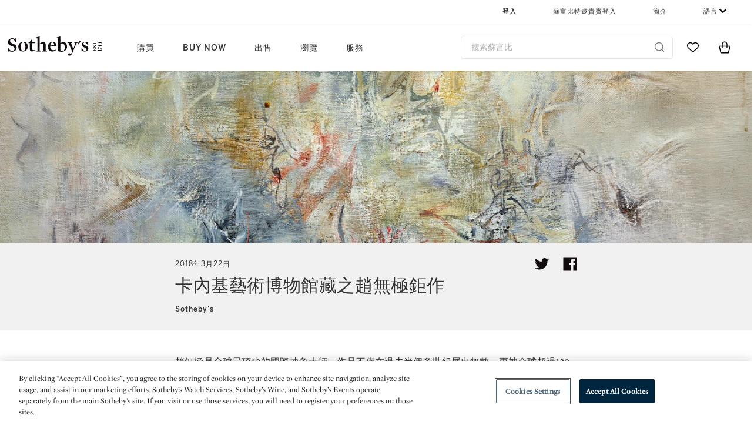

--- FILE ---
content_type: text/html;charset=UTF-8
request_url: https://www.sothebys.com/zh-hant/%E6%96%87%E7%AB%A0/%E5%8D%A1%E5%85%A7%E5%9F%BA%E8%97%9D%E8%A1%93%E5%8D%9A%E7%89%A9%E9%A4%A8%E8%97%8F%E4%B9%8B%E8%B6%99%E7%84%A1%E6%A5%B5%E9%89%85%E4%BD%9C
body_size: 20058
content:
<!DOCTYPE html>
<html class="ArticlePage" lang="zh-Hant">
    <head>
    <meta charset="UTF-8">

    
    <link rel="preconnect" href="https://cdn.fonts.net">
    <link rel="stylesheet"
        href="https://cdn.fonts.net/kit/604aed6c-1d0b-4404-bedd-e585cecd62fc/604aed6c-1d0b-4404-bedd-e585cecd62fc.css">
    
    
    <script src="https://cdn-ukwest.onetrust.com/scripttemplates/otSDKStub.js" type="text/javascript" charset="UTF-8"
        data-domain-script=7754d653-fe9e-40b1-b526-f0bb1a6ea107></script>
    <script src="/etc/designs/shared/js/stb-global.js"></script>
    
    
    <script>
        !(function () {
            var analytics = window.analytics = window.analytics || [];
            if (!analytics.initialize) {
                if (analytics.invoked) {
                    window.console && console.error && console.error("Segment snippet included twice.");
                } else {
                    analytics.invoked = !0;
                    analytics.methods = ["trackSubmit", "trackClick", "trackLink", "trackForm", "pageview", "identify", "reset", "group", "track", "ready", "alias", "debug", "page", "once", "off", "on"];
                    analytics.factory = function (t) { return function () { var e = Array.prototype.slice.call(arguments); e.unshift(t); analytics.push(e); return analytics } };
                    for (var t = 0; t < analytics.methods.length; t++) {
                        var e = analytics.methods[t];
                        analytics[e] = analytics.factory(e)
                    }
                    analytics.load = function (t, e) {
                        var n = document.createElement("script");
                        n.type = "text/javascript";
                        n.async = !0;
                        n.src = ("https:" === document.location.protocol ? "https://" : "http://") + "cdn.segment.com/analytics.js/v1/" + t + "/analytics.min.js";
                        var o = document.getElementsByTagName("script")[0];
                        o.parentNode.insertBefore(n, o);
                        analytics._loadOptions = e
                    };
                    analytics.SNIPPET_VERSION = "4.1.0";

                    // Fixed syntax for IE11 and consent manager check
                    if (!!navigator.userAgent.match(/Trident\/7\./)) {
                        analytics.load("3DPSfpG4OjRBGEMqXhG0ZZsFghihTZso");
                    }
                }
            }
        })();

        function OptanonWrapper() {
            const isPreview = window.name.includes('PreviewFrame-preview')

            window.addEventListener('animationend', event => {
                const onetrustLoaded = event.animationName === 'onetrust-fade-in'
                if (onetrustLoaded && isPreview && window.Optanon) window.Optanon.Close()
            })

            if (!navigator.userAgent.match(/Trident\/7\./) && !isPreview) { // disable on IE11
                const DEBUG_LABEL = 'SEGMENT_DEBUG';
                const debug = window.localStorage.getItem(DEBUG_LABEL) === 'true';

                try {
                    if (hasCookie('OptanonConsent')) {
                        window.SothebysShared.findSegmentIntegrations("3DPSfpG4OjRBGEMqXhG0ZZsFghihTZso").then(
                            function (integrations) {
                                analytics.load("3DPSfpG4OjRBGEMqXhG0ZZsFghihTZso", {
                                    integrations: integrations
                                });
                                window.addEventListener("OTConsentApplied", onOneTrustChanged);
                            });
                    }
                    function onOneTrustChanged() {
                        window.location.reload();
                    }
                } catch (e) {
                    if (debug) console.error(e);
                };

                function hasCookie(name) {
                    return getCookie(name) != null;
                }

                function getCookie(name) {
                    let match = document.cookie.match(new RegExp('(^| )' + name + '=([^;]+)'));
                    if (match) return match[2];
                }
            }
        }
    </script>
    <link rel="preload" as="script" href="https://sothebys-com.brightspotcdn.com/resource/00000169-4eb2-d078-adfb-6eb2e0750000/styleguide/react/sothebys-components-with-react.min.bf9bd6ca1145aea0575d5e8c34145721.gz.js">
    <link rel="stylesheet" href="https://sothebys-com.brightspotcdn.com/resource/00000169-4eb2-d078-adfb-6eb2e0750000/styleguide/All.min.414daa50e834d99d20720cc4068c1c75.gz.css"><style>.ErrorPage-body {text-align: center; max-width: 667px; margin: 30px auto;}
.ErrorPage-body h1 {
  font-size: 100px;
  line-height: 1;
  letter-spacing: 2.6px;
  font-weight: 400;
  padding-bottom: 20px;
}
.ErrorPage-body h3 {
  font-size: 32px;
  font-weight: 300;
  line-height: 1.25;
  letter-spacing: 2px;
  padding: 0 10px 28px;
  max-width: 440px;
  margin: 0 auto;
}
.ErrorPage-body p {
  font-size: 20px;
  line-height: 1.2;
  padding: 0 10px 30px;
}</style>
<style>.TravexPage-black-background-container[data-white-background] .TravexLocation-eventDateRange {
    color: #000;
}</style>
<style>@media only screen and (max-width: 767px) {
   .AlgoliaGeographicSearchPage .listview-results { grid-template-columns: minmax(100px, 1fr); }
}</style>
<style>.ServiceDetailPage-aside .Address {
    display: none;
}</style>
<style>[data-preferred-content] .GallerySlide-actions {
    display: none;
}</style>
<style>.SearchModule-results .Card dynamic-cta:nth-of-type(odd) a[href] { display: none; }
.SearchModule-results .Card dynamic-cta:nth-of-type(odd) a[href*='http'] { display: flex; }</style>
<style></style><meta name="segment-site-verification" content="XB3b8DBgKNAcJ3nmgDYEFFkbV2OS4QD7"><style></style>
<style></style> <meta name="google-site-verification" content="jatOijsUDn6t0MH8uZbjbex1rYj2tgZZa_x1TAU32To"/> <style></style>
<style>@media only screen and (min-width: 768px) {
.DynamicCarousel-items[data-four-wide] .DynamicCarousel-items-item .Card .Image-uncropped, .MosaicCarousel-items[data-four-wide] .MosaicCarousel-items-item .Card .Image-uncropped {
    max-height: 376px;
    max-width: 100%;
}
}</style>
<style>aside [class$="-cta"] {
    display: block;
    text-align: left;
    margin: 0;
    min-width: unset;
    max-width: unset;
}
aside [class$="-cta"]:empty {
    display: none;
}</style>
<meta name="viewport" content="width=device-width, initial-scale=1"><title>卡內基藝術博物館藏之趙無極鉅作 | 蘇富比</title>

    <meta name="description" content="趙無極是全球最頂尖的國際抽象大師，作品不僅在過去半個多世紀展出無數，更被全球超過120個公共機構典藏。若稽查藝術家主要出版，收藏趙無極作品的公共機構，無論學術地位抑或數量，都以美國居於首位;在美國公共收藏的趙無極作品當中，又以1954至59年的「甲骨文時期」佔大多數，譬如2013年在北京蘇富比以89,680,000人民幣，約113,000,000港幣成交並刷新當時藝術家世界紀錄的«抽象»即由芝加哥藝術博物館典藏中釋出;1955年，趙無極代表法國參加第三屆聖保羅雙年展，趙無極1954年完成的«黑色人群»亦在1955年參加美國匹茲堡「卡內基國際美術展」中獲得榮譽獎作品進入卡內基藝術博物館收藏。卡內基美術館成立於1895年，是美國首間專注於現當代藝術收藏的博物館，至今以超過30,000件藏品，成為美國藏品數量最豐富、亦是最為活躍的頂尖藝術機構。趙無極的作品自五零年代起陸續見藏於美國重要公共機構，標誌著亞洲藝術家的成就。在當時的戰後西方藝壇已經獲得肯定，作為私人藏家，能夠把來自重要博物館的大師級作品收入囊中，是對於自身收藏實力的體現，也是對於藏品水平的重大提升。繼2013年來自芝加哥藝術博物館的珍藏，蘇富比時隔五年再度推出來自重量級藝術機構卡內基美術館珍藏的«無題»(拍品編號1032)誠為可遇不可求的珍貴機遇。">
    <link rel="canonical" href="https://www.sothebys.com/zh-hant/文章/卡內基藝術博物館藏之趙無極鉅作">
    <meta name="brightspot.contentId" content="00000164-6095-d1db-a5e6-e9f7740c0000">

    <meta property="og:title" content="卡內基藝術博物館藏之趙無極鉅作">

    <meta property="og:url" content="https://www.sothebys.com/zh-hant/文章/卡內基藝術博物館藏之趙無極鉅作">

<meta property="og:image" content="http://sothebys-brightspot-migration.s3.amazonaws.com/d7/59/93/da45806aef17ecf126f386ef48a4d5ccad5da5eacad41de3cc38f890c3/retric579hk0782-9ggl2-1.jpg">


<meta property="og:image:url" content="http://sothebys-brightspot-migration.s3.amazonaws.com/d7/59/93/da45806aef17ecf126f386ef48a4d5ccad5da5eacad41de3cc38f890c3/retric579hk0782-9ggl2-1.jpg">

<meta property="og:image:width" content="640">
<meta property="og:image:height" content="360">
    <meta property="og:image:type" content="image">



    <meta property="og:description" content="趙無極是全球最頂尖的國際抽象大師，作品不僅在過去半個多世紀展出無數，更被全球超過120個公共機構典藏。若稽查藝術家主要出版，收藏趙無極作品的公共機構，無論學術地位抑或數量，都以美國居於首位;在美國公共收藏的趙無極作品當中，又以1954至59年的「甲骨文時期」佔大多數，譬如2013年在北京蘇富比以89,680,000人民幣，約113,000,000港幣成交並刷新當時藝術家世界紀錄的«抽象»即由芝加哥藝術博物館典藏中釋出;1955年，趙無極代表法國參加第三屆聖保羅雙年展，趙無極1954年完成的«黑色人群»亦在1955年參加美國匹茲堡「卡內基國際美術展」中獲得榮譽獎作品進入卡內基藝術博物館收藏。卡內&quot;u2026">

    <meta property="og:locale" content="zh-Hant">

    <meta property="og:locale:alternate" content="zh-Hant">

    <meta property="og:site_name" content="Sothebys.com">


    <meta property="og:type" content="article">

    <meta property="article:author" content="Sotheby&#x27;s">

    <meta property="article:published_time" content="2018-03-22T04:00:00">

    <meta property="article:modified_time" content="2018-03-23T14:42:26.773">

<meta name="twitter:card" content="summary_large_image"/>





    <meta name="twitter:description" content="趙無極是全球最頂尖的國際抽象大師，作品不僅在過去半個多世紀展出無數，更被全球超過120個公共機構典藏。若稽查藝術家主要出版，收藏趙無極作品的公共機構，無論學術地位抑或數量，都以美國居於首位;在美國公共收藏的趙無極作品當中，又以1954至59年的「甲骨文時期」佔大多數，譬如2013年在北京蘇富比以89,680,000人民幣，約113,000,000港幣成交並刷新當時藝術家世界紀錄的«抽象»即由芝加哥藝術博物館典藏中釋出;1955年，趙無極代表法國參加第三屆聖保羅雙年展，趙無極1954年完成的«黑色人群»亦在1955年參加美國匹茲堡「卡內基國際美術展」中獲得榮譽獎作品進入卡內基藝術博物館收藏。卡內基美術館成立於1895年，是美國首間專注於現當代藝術收藏的博物館，至今以超過30,000件藏品，成為美國藏品數量最豐富、亦是最為活躍的頂尖藝術機構。趙無極的作品自五零年代起陸續見藏於美國重要公共機構，標誌著亞洲藝術家的成就。在當時的戰後西方藝壇已經獲得肯定，作為私人藏家，能夠把來自重要博物館的大師級作品收入囊中，是對於自身收藏實力的體現，也是對於藏品水平的重大提升。繼2013年來自芝加哥藝術博物館的珍藏，蘇富比時隔五年再度推出來自重量級藝術機構卡內基美術館珍藏的«無題»(拍品編號1032)誠為可遇不可求的珍貴機遇。"/>



    
    
    <meta name="twitter:image" content="http://sothebys-brightspot-migration.s3.amazonaws.com/d7/59/93/da45806aef17ecf126f386ef48a4d5ccad5da5eacad41de3cc38f890c3/retric579hk0782-9ggl2-1.jpg"/>
    









    <meta name="twitter:title" content="卡內基藝術博物館藏之趙無極鉅作"/>



    <meta property="fb:app_id" content="939141536887366">

    <meta property="fb:pages" content="101894826563370">


<link rel="alternate" href="https://www.sothebys.com/zh-hant/文章/卡內基藝術博物館藏之趙無極鉅作" hreflang="zh-Hant" /><link rel="apple-touch-icon"sizes="180x180"href="/apple-touch-icon.png">
<link rel="icon"type="image/png"href="/favicon-32x32.png">
<link rel="icon"type="image/png"href="/favicon-16x16.png">

    <script type="application/ld+json">{
  "@context" : "http://schema.org",
  "@type" : "Article",
  "author" : [ {
    "@context" : "http://schema.org",
    "@type" : "Person",
    "name" : "Sotheby's"
  } ],
  "dateModified" : "2018-03-23T14:42:26.773Z",
  "datePublished" : "2018-03-22T04:00:00Z",
  "headline" : "卡內基藝術博物館藏之趙無極鉅作",
  "image" : [ {
    "@context" : "http://schema.org",
    "@type" : "ImageObject",
    "height" : "675",
    "url" : "https://sothebys-com.brightspotcdn.com/dims4/default/35dfb50/2147483647/strip/false/crop/640x360+0+0/resize/1200x675!/quality/90/?url=http%3A%2F%2Fsothebys-brightspot-migration.s3.amazonaws.com%2Fd7%2F59%2F93%2Fda45806aef17ecf126f386ef48a4d5ccad5da5eacad41de3cc38f890c3%2Fretric579hk0782-9ggl2-1.jpg",
    "width" : "1200"
  }, {
    "@context" : "http://schema.org",
    "@type" : "ImageObject",
    "height" : "900",
    "url" : "https://sothebys-com.brightspotcdn.com/dims4/default/d34eb0e/2147483647/strip/false/crop/360x360+140+0/resize/900x900!/quality/90/?url=http%3A%2F%2Fsothebys-brightspot-migration.s3.amazonaws.com%2Fd7%2F59%2F93%2Fda45806aef17ecf126f386ef48a4d5ccad5da5eacad41de3cc38f890c3%2Fretric579hk0782-9ggl2-1.jpg",
    "width" : "900"
  }, {
    "@context" : "http://schema.org",
    "@type" : "ImageObject",
    "height" : "850",
    "url" : "https://sothebys-com.brightspotcdn.com/dims4/default/0f7c513/2147483647/strip/false/crop/424x360+108+0/resize/1000x850!/quality/90/?url=http%3A%2F%2Fsothebys-brightspot-migration.s3.amazonaws.com%2Fd7%2F59%2F93%2Fda45806aef17ecf126f386ef48a4d5ccad5da5eacad41de3cc38f890c3%2Fretric579hk0782-9ggl2-1.jpg",
    "width" : "1000"
  } ],
  "mainEntityOfPage" : {
    "@type" : "WebPage",
    "@id" : "https://www.sothebys.com/zh-hant/文章/卡內基藝術博物館藏之趙無極鉅作"
  },
  "name" : "卡內基藝術博物館藏之趙無極鉅作 | 蘇富比",
  "publisher" : {
    "@context" : "http://schema.org",
    "@type" : "Organization",
    "contactPoint" : [ {
      "@context" : "http://schema.org",
      "@type" : "ContactPoint",
      "areaServed" : [ "US" ],
      "contactType" : "customer service",
      "telephone" : "+1 212 606 7000"
    }, {
      "@context" : "http://schema.org",
      "@type" : "ContactPoint",
      "areaServed" : [ "UK" ],
      "contactType" : "customer service",
      "telephone" : "+44 (0) 20 7293 5000"
    } ],
    "logo" : {
      "@context" : "http://schema.org",
      "@type" : "ImageObject",
      "height" : "60",
      "name" : "Sotheby's",
      "url" : "https://sothebys-com.brightspotcdn.com/dims4/default/6459e22/2147483647/strip/false/crop/200x60+0+0/resize/200x60!/quality/90/?url=http%3A%2F%2Fsothebys-brightspot.s3.amazonaws.com%2Fdotcom%2Ffa%2F1e%2F824c9f1d4e4f9fb495368c7bafdc%2Ftest-sothebys-logo-200x60-1.png",
      "width" : "200"
    },
    "name" : "Sotheby's",
    "url" : "https://www.sothebys.com"
  },
  "url" : "https://www.sothebys.com/zh-hant/文章/卡內基藝術博物館藏之趙無極鉅作"
}</script>
    
    <link rel="amphtml" href="https://www.sothebys.com/zh-hant/文章/卡內基藝術博物館藏之趙無極鉅作?_amp=true">
    
    <script>
        !function () { "use strict"; !function () { if (void 0 === window.Reflect || void 0 === window.customElements || window.customElements.polyfillWrapFlushCallback) return; const t = HTMLElement; window.HTMLElement = { HTMLElement: function () { return Reflect.construct(t, [], this.constructor) } }.HTMLElement, HTMLElement.prototype = t.prototype, HTMLElement.prototype.constructor = HTMLElement, Object.setPrototypeOf(HTMLElement, t) }() }();
    </script>
    
    <script>
        !function () { "use strict"; var n, t = !1, o = [], d = !1; function e() { window.WebComponents.ready = !0, document.dispatchEvent(new CustomEvent("WebComponentsReady", { bubbles: !0 })) } function i() { window.customElements && customElements.polyfillWrapFlushCallback && customElements.polyfillWrapFlushCallback(function (e) { n = e, d && n() }) } function r() { window.HTMLTemplateElement && HTMLTemplateElement.bootstrap && HTMLTemplateElement.bootstrap(window.document), t = !0, c().then(e) } function c() { d = !1; var e = o.map(function (e) { return e instanceof Function ? e() : e }); return o = [], Promise.all(e).then(function () { d = !0, n && n() }).catch(function (e) { console.error(e) }) } window.WebComponents = window.WebComponents || {}, window.WebComponents.ready = window.WebComponents.ready || !1, window.WebComponents.waitFor = window.WebComponents.waitFor || function (e) { e && (o.push(e), t && c()) }, window.WebComponents._batchCustomElements = i; var a = "webcomponents-loader.js", l = []; "attachShadow" in Element.prototype && "getRootNode" in Element.prototype && (!window.ShadyDOM || !window.ShadyDOM.force) || l.push("sd"), window.customElements && !window.customElements.forcePolyfill || l.push("ce"); var s, m, w, u = function () { var e = document.createElement("template"); if (!("content" in e)) return !0; if (!(e.content.cloneNode() instanceof DocumentFragment)) return !0; var n = document.createElement("template"); n.content.appendChild(document.createElement("div")), e.content.appendChild(n); var t = e.cloneNode(!0); return 0 === t.content.childNodes.length || 0 === t.content.firstChild.content.childNodes.length }(); window.Promise && Array.from && window.URL && window.Symbol && !u || (l = ["sd-ce-pf"]), l.length ? (s = "bundles/webcomponents-" + l.join("-") + ".js", m = window.WebComponents.root ? window.WebComponents.root + s : document.querySelector('script[src*="' + a + '"]').src.replace(a, s), (w = document.createElement("script")).src = m, "loading" === document.readyState ? (w.setAttribute("onload", "window.WebComponents._batchCustomElements()"), document.write(w.outerHTML), document.addEventListener("DOMContentLoaded", r)) : (w.addEventListener("load", function () { i(), r() }), w.addEventListener("error", function () { throw new Error("Could not load polyfill bundle" + m) }), document.head.appendChild(w))) : "complete" === document.readyState ? (t = !0, e()) : (window.addEventListener("load", r), window.addEventListener("DOMContentLoaded", function () { window.removeEventListener("load", r), r() })) }();
    </script>
    
    <meta name="brightspot.cached" content="true">

    <link rel="stylesheet" href="https://cdn.jsdelivr.net/npm/keen-slider@6.8.5/keen-slider.min.css" />
    <!-- Add Webcomponents Loader -->
    <script src="https://unpkg.com/@webcomponents/webcomponentsjs@2.5.0/webcomponents-loader.js"></script>

    <!-- Add Custom Elements ES5 Adapter -->
    <script src="https://unpkg.com/@webcomponents/webcomponentsjs@2.5.0/custom-elements-es5-adapter.js"></script>
    <script src="https://unpkg.com/@popperjs/core@2"></script>
    <script src="https://unpkg.com/tippy.js@6"></script>

    <script src="/core/page/ym-utils.js"></script>
    <script src="https://sothebys-com.brightspotcdn.com/resource/00000169-4eb2-d078-adfb-6eb2e0750000/styleguide/All.min.9bbb19ca52665991fb552ba33a16351c.gz.js" async></script><script>
    window.fbAsyncInit = function() {
    FB.init({
    
        appId : '939141536887366',
    
    xfbml : true,
    version : 'v2.9'
    });
    };
    (function(d, s, id){
    var js, fjs = d.getElementsByTagName(s)[0];
    if (d.getElementById(id)) {return;}
    js = d.createElement(s); js.id = id;
    js.src = "//connect.facebook.net/en_US/sdk.js";
    fjs.parentNode.insertBefore(js, fjs);
    }(document, 'script', 'facebook-jssdk'));
</script>
<script>!function(e){var o={};function t(r){if(o[r])return o[r].exports;var n=o[r]={i:r,l:!1,exports:{}};return e[r].call(n.exports,n,n.exports,t),n.l=!0,n.exports}t.m=e,t.c=o,t.d=function(e,o,r){t.o(e,o)||Object.defineProperty(e,o,{enumerable:!0,get:r})},t.r=function(e){"undefined"!=typeof Symbol&&Symbol.toStringTag&&Object.defineProperty(e,Symbol.toStringTag,{value:"Module"}),Object.defineProperty(e,"__esModule",{value:!0})},t.t=function(e,o){if(1&o&&(e=t(e)),8&o)return e;if(4&o&&"object"==typeof e&&e&&e.__esModule)return e;var r=Object.create(null);if(t.r(r),Object.defineProperty(r,"default",{enumerable:!0,value:e}),2&o&&"string"!=typeof e)for(var n in e)t.d(r,n,function(o){return e[o]}.bind(null,n));return r},t.n=function(e){var o=e&&e.__esModule?function(){return e.default}:function(){return e};return t.d(o,"a",o),o},t.o=function(e,o){return Object.prototype.hasOwnProperty.call(e,o)},t.p="",t(t.s=10)}([function(e,o,t){"use strict";Object.defineProperty(o,"__esModule",{value:!0}),o.getCampaigns=o.getCookie=o.removeCookie=o.setCookie=o.getQueryParam=o.isUrlSecure=void 0;var r=function(e){return e&&e.__esModule?e:{default:e}}(t(7)),n=function(e){if(e&&e.__esModule)return e;var o={};if(null!=e)for(var t in e)Object.prototype.hasOwnProperty.call(e,t)&&(o[t]=e[t]);return o.default=e,o}(t(3));var a=function(e,o){try{return e[o]}catch(e){}},i=(o.isUrlSecure=function(e){var o=new r.default(e);return!!o&&"https:"===o.protocol},o.getQueryParam=function(e,o){var t=new r.default(e,!0);if(!Array.isArray(o))return a(t.query,o);var n=void 0,i=!0,s=!1,u=void 0;try{for(var c,l=o[Symbol.iterator]();!(i=(c=l.next()).done);i=!0){var f=c.value,m=a(t.query,f);m&&(void 0===n&&(n={}),n[f]=m)}}catch(e){s=!0,u=e}finally{try{!i&&l.return&&l.return()}finally{if(s)throw u}}return null===n?void 0:n});o.setCookie=function(e){var o=e.name,t=e.value,r=e.expires,a=void 0===r?1:r,i=e.path,s={};a&&(s.expires=a),i&&(s.path=i),n.set(o,t,a)},o.removeCookie=function(e){n.remove(e)},o.getCookie=function(e){n.get(e)},o.getCampaigns=function(e){var o=i(e,["aecmp","cmp"]);if(o){var t=o.aecmp,r=o.cmp;return t||r}}},function(e,o,t){"use strict";Object.defineProperty(o,"__esModule",{value:!0}),o.campaign=void 0;var r=t(0);o.campaign=function(e){try{var o={cookieName:"aecmp",patterns:{alwaysIgnore:[/^Simple_Registration_Complete$/],ignoreIfPrior:[/^email_SimpleAccountWelcome_Estimates_zaius_\d{1,2}-[a-z]{1,3}-\d{1,2}$/i]}},t=function(e,o){return e.test(o)},n=(0,r.getCookie)(o.cookieName);n&&!0===o.patterns.alwaysIgnore.some(function(e){return t(e,n)})&&((0,r.removeCookie)(o.cookieName),n=void 0);var a=(0,r.getCampaigns)(e);if(!a)return;if(n&&n===a)return;if(!0===o.patterns.alwaysIgnore.some(function(e){return t(e,a)}))return;if(!n)return void(0,r.setCookie)({name:o.cookieName,value:a,expires:30});if(!0===o.patterns.ignoreIfPrior.some(function(e){return t(e,a)}))return;(0,r.setCookie)({name:o.cookieName,value:a,expires:30})}catch(e){console.error(e)}}},function(e,o,t){"use strict";Object.defineProperty(o,"__esModule",{value:!0}),o.traffic=void 0;var r=t(0);o.traffic=function(e,o){try{var t=(0,r.isUrlSecure)(o),n=function(e){return"AE-"+e},a={set:function(e,o){t?window.sessionStorage.setItem(n(e),"string"==typeof o?o:JSON.stringify(o)):(0,r.setCookie)({name:n(e),value:o})},get:function(e){if(t)return window.sessionStorage.getItem(n(e));(0,r.getCookie)(n(e))},remove:function(e){if(t)return window.sessionStorage.removeItem(n(e));(0,r.removeCookie)(n(e))},replace:function(e){if(t&&!window.sessionStorage.getItem(n(e))){var o=(0,r.getCookie)(n(e));o&&(window.sessionStorage.setItem(n(e),o),(0,r.removeCookie)(n(e)))}}},i=void 0,s=void 0,u=void 0,c=void 0,l=void 0,f={keyName:"aetrfc",referrer:e,types:{d:"direct",r:"referral",o:"organic",p:"paid",c:"campaign"},internalDomains:["sothebys.com","auth0.com","sothebys.io"],patterns:{alwaysIgnore:[/^Simple_Registration_Complete$/],ignoreIfPrior:[/^email_SimpleAccountWelcome_Estimates_zaius_\d{1,2}-[a-z]{1,3}-\d{1,2}$/i],href:/(?:https?:\/\/)?((?:[\w-.])+)(?:\/?$|(?:\/?[^\?]\/?)+)(?:(?:\?)([^#]+))?/i},searchEngines:[{n:"360.cn",u:["360.cn"],q:"q"},{n:"Alice",u:["www.alice.com","aliceadsl.fr"],q:"qs"},{n:"Alltheweb",u:["www.alltheweb.com"],q:"q"},{n:"Altavista",u:["www.altavista.com"],q:"q"},{n:"AOL",u:["www.aol.com"],q:["encquery, q, query"]},{n:"Ask",u:["www.ask.com","search.aol.","alicesuche.aol."],q:"q"},{n:"Auone",u:["search.auone.jp"],q:"q"},{n:"Avg",u:["isearch.avg.com"],q:"q"},{n:"Babylon",u:["search.babylon.com"],q:"q"},{n:"Baidu",u:["www.baidu.com"],q:"wd, word"},{n:"Biglobe",u:["biglobe.ne.jp"],q:"q"},{n:"Bing",u:["www.bing."],q:"q"},{n:"Centrum.cz",u:["search.centrum.cz"],q:"q"},{n:"Comcast",u:["search.comcast.net"],q:"q"},{n:"Conduit",u:["search.conduit.com"],q:"q"},{n:"CNN",u:["www.cnn.com/SEARCH"],q:"query"},{n:"Daum",u:["www.daum.net"],q:"q"},{n:"Ekolay",u:["www.ekolay.net"],q:"q"},{n:"Eniro",u:["www.eniro.se"],q:"search_word"},{n:"Globo",u:["www.globo.com/busca"],q:"q"},{n:"go.mail.ru",u:["go.mail.ru"],q:"q"},{n:"Google",u:["www.google."],q:"q"},{n:"goo.ne",u:["goo.ne.jp"],q:"MT"},{n:"haosou.com",u:["www.haosou.com/s"],q:"q"},{n:"Incredimail",u:["search.incredimail.com"],q:"q"},{n:"Kvasir",u:["www.kvasir.no"],q:"q"},{n:"Live",u:["www.bing."],q:"q"},{n:"Lycos",u:["www.lycos."],q:"q"},{n:"Lycos",u:["search.lycos."],q:"query"},{n:"Mamma",u:["www.mamma.com"],q:"query"},{n:"MSN",u:["www.msn.com","money.msn.com","local.msn.com"],q:"q"},{n:"Mynet",u:["www.mynet.com"],q:"q"},{n:"Najdi",u:["najdi.si"],q:"q"},{n:"Naver",u:["www.naver.com"],q:"query"},{n:"Netscape",u:["search.netscape.com"],q:"query"},{n:"ONET",u:["szukaj.onet.pl"],q:"q, qt"},{n:"Ozu",u:["www.ozu.es"],q:"q"},{n:"PCHome",u:["www.pchome.com"],q:"q"},{n:"Rakuten",u:["rakuten."],q:"qt"},{n:"Rambler",u:["rambler.ru"],q:"query"},{n:"Search-results",u:["search-results.com"],q:"q"},{n:"search.smt.docomo",u:["search.smt.docomo.ne.jp"],q:"MT"},{n:"Sesam",u:["sesam.no"],q:"q"},{n:"Seznam",u:["www.seznam.cz"],q:"q"},{n:"So.com",u:["www.so.com/s"],q:"q"},{n:"Sogou",u:["www.sogou.com"],q:"query"},{n:"Startsiden",u:["www.startsiden.no/sok"],q:"q"},{n:"Szukacz",u:["www.szukacz.pl"],q:"q"},{n:"Terra",u:["buscador.terra.com.br"],q:"query"},{n:"Tut.by",u:["search.tut.by"],q:"query"},{n:"Ukr",u:["search.ukr.net"],q:"q"},{n:"Virgilio",u:["search.virgilio.it"],q:"qs"},{n:"Voila",u:["www.voila.fr"],q:"rdata"},{n:"Wirtulana Polska",u:["www.wp.pl"],q:"szukaj"},{n:"Yahoo",u:["www.yahoo.","yahoo.","m.yahoo.com"],q:"p"},{n:"Yandex",u:["www.yandex.com","yandex.ru"],q:"text"},{n:"Yam",u:["www.yam.com"],q:"k"}]},m=(0,r.getCampaigns)(o),p=!1;if(f.internalDomains.map(function(e){f.referrer.indexOf(e)>-1&&(p=!0)}),p)return void a.replace(f.keyName);var w=f.referrer.match(f.patterns.href);if(null===w)i=f.types.d;else{var h=w[1];l=h||"".toLowerCase();var y=null;f.searchEngines.map(function(e,o){(Array.isArray(e.u)?e.u:[e.u]).map(function(o){h.indexOf(o.toLowerCase())>-1&&(y=e)})});var d=null;try{d=f.referrer.split("?")[0]}catch(e){}u=d,null===y?i=f.types[m?"c":"r"]:(i=f.types[m?"p":"o"],s=y.n,c=function(o){if(!Array.isArray(o))return(0,r.getQueryParam)(e,o)||"";var t=(0,r.getQueryParam)(e,o);if(!t)return"";console.log(JSON.stringify(t,null,2));var n="";for(var a in t)n=n+(n?" ":"")+t[a];return n}(y.q))}var q={type:i,entry_path:window.location.pathname};s&&(q.source=s),l&&(q.domain=l),u&&(q.referring_url=u),c&&(q.keywords=c),a.set(f.keyName,q)}catch(e){console.error(e)}}},function(e,o,t){"use strict";Object.defineProperty(o,"__esModule",{value:!0});o.get=function(e){try{var o=new RegExp(e+"=([^;]+)").exec(document.cookie);try{return JSON.parse(o[1])}catch(e){return o[1]}}catch(e){}},o.set=function(e,o,t){var r=new Date;r.setTime(r.getTime()+86400*t*1e3),document.cookie=e+"="+JSON.stringify(o)+";expires="+r.toUTCString()+"; path=/"},o.remove=function(e){document.cookie=e+"=;expires=Thu, 01 Jan 1970 00:00:01 GMT; path=/"}},function(e,o,t){"use strict";var r=Object.prototype.hasOwnProperty;function n(e){return decodeURIComponent(e.replace(/\+/g," "))}o.stringify=function(e,o){o=o||"";var t=[];for(var n in"string"!=typeof o&&(o="?"),e)r.call(e,n)&&t.push(encodeURIComponent(n)+"="+encodeURIComponent(e[n]));return t.length?o+t.join("&"):""},o.parse=function(e){for(var o,t=/([^=?&]+)=?([^&]*)/g,r={};o=t.exec(e);){var a=n(o[1]),i=n(o[2]);a in r||(r[a]=i)}return r}},function(e,o,t){"use strict";e.exports=function(e,o){if(o=o.split(":")[0],!(e=+e))return!1;switch(o){case"http":case"ws":return 80!==e;case"https":case"wss":return 443!==e;case"ftp":return 21!==e;case"gopher":return 70!==e;case"file":return!1}return 0!==e}},function(e,o,t){"use strict";var r,n="function"==typeof Symbol&&"symbol"==typeof Symbol.iterator?function(e){return typeof e}:function(e){return e&&"function"==typeof Symbol&&e.constructor===Symbol&&e!==Symbol.prototype?"symbol":typeof e};r=function(){return this}();try{r=r||Function("return this")()||(0,eval)("this")}catch(e){"object"===("undefined"==typeof window?"undefined":n(window))&&(r=window)}e.exports=r},function(e,o,t){"use strict";(function(o){var r="function"==typeof Symbol&&"symbol"==typeof Symbol.iterator?function(e){return typeof e}:function(e){return e&&"function"==typeof Symbol&&e.constructor===Symbol&&e!==Symbol.prototype?"symbol":typeof e},n=t(5),a=t(4),i=/^([a-z][a-z0-9.+-]*:)?(\/\/)?([\S\s]*)/i,s=/^[A-Za-z][A-Za-z0-9+-.]*:\/\//,u=[["#","hash"],["?","query"],["/","pathname"],["@","auth",1],[NaN,"host",void 0,1,1],[/:(\d+)$/,"port",void 0,1],[NaN,"hostname",void 0,1,1]],c={hash:1,query:1};function l(e){var t,n=o&&o.location||{},a={},i=void 0===(e=e||n)?"undefined":r(e);if("blob:"===e.protocol)a=new m(unescape(e.pathname),{});else if("string"===i)for(t in a=new m(e,{}),c)delete a[t];else if("object"===i){for(t in e)t in c||(a[t]=e[t]);void 0===a.slashes&&(a.slashes=s.test(e.href))}return a}function f(e){var o=i.exec(e);return{protocol:o[1]?o[1].toLowerCase():"",slashes:!!o[2],rest:o[3]}}function m(e,o,t){if(!(this instanceof m))return new m(e,o,t);var i,s,c,p,w,h,y=u.slice(),d=void 0===o?"undefined":r(o),q=this,v=0;for("object"!==d&&"string"!==d&&(t=o,o=null),t&&"function"!=typeof t&&(t=a.parse),o=l(o),i=!(s=f(e||"")).protocol&&!s.slashes,q.slashes=s.slashes||i&&o.slashes,q.protocol=s.protocol||o.protocol||"",e=s.rest,s.slashes||(y[2]=[/(.*)/,"pathname"]);v<y.length;v++)c=(p=y[v])[0],h=p[1],c!=c?q[h]=e:"string"==typeof c?~(w=e.indexOf(c))&&("number"==typeof p[2]?(q[h]=e.slice(0,w),e=e.slice(w+p[2])):(q[h]=e.slice(w),e=e.slice(0,w))):(w=c.exec(e))&&(q[h]=w[1],e=e.slice(0,w.index)),q[h]=q[h]||i&&p[3]&&o[h]||"",p[4]&&(q[h]=q[h].toLowerCase());t&&(q.query=t(q.query)),i&&o.slashes&&"/"!==q.pathname.charAt(0)&&(""!==q.pathname||""!==o.pathname)&&(q.pathname=function(e,o){for(var t=(o||"/").split("/").slice(0,-1).concat(e.split("/")),r=t.length,n=t[r-1],a=!1,i=0;r--;)"."===t[r]?t.splice(r,1):".."===t[r]?(t.splice(r,1),i++):i&&(0===r&&(a=!0),t.splice(r,1),i--);return a&&t.unshift(""),"."!==n&&".."!==n||t.push(""),t.join("/")}(q.pathname,o.pathname)),n(q.port,q.protocol)||(q.host=q.hostname,q.port=""),q.username=q.password="",q.auth&&(p=q.auth.split(":"),q.username=p[0]||"",q.password=p[1]||""),q.origin=q.protocol&&q.host&&"file:"!==q.protocol?q.protocol+"//"+q.host:"null",q.href=q.toString()}m.prototype={set:function(e,o,t){var r=this;switch(e){case"query":"string"==typeof o&&o.length&&(o=(t||a.parse)(o)),r[e]=o;break;case"port":r[e]=o,n(o,r.protocol)?o&&(r.host=r.hostname+":"+o):(r.host=r.hostname,r[e]="");break;case"hostname":r[e]=o,r.port&&(o+=":"+r.port),r.host=o;break;case"host":r[e]=o,/:\d+$/.test(o)?(o=o.split(":"),r.port=o.pop(),r.hostname=o.join(":")):(r.hostname=o,r.port="");break;case"protocol":r.protocol=o.toLowerCase(),r.slashes=!t;break;case"pathname":case"hash":if(o){var i="pathname"===e?"/":"#";r[e]=o.charAt(0)!==i?i+o:o}else r[e]=o;break;default:r[e]=o}for(var s=0;s<u.length;s++){var c=u[s];c[4]&&(r[c[1]]=r[c[1]].toLowerCase())}return r.origin=r.protocol&&r.host&&"file:"!==r.protocol?r.protocol+"//"+r.host:"null",r.href=r.toString(),r},toString:function(e){e&&"function"==typeof e||(e=a.stringify);var o,t=this,n=t.protocol;n&&":"!==n.charAt(n.length-1)&&(n+=":");var i=n+(t.slashes?"//":"");return t.username&&(i+=t.username,t.password&&(i+=":"+t.password),i+="@"),i+=t.host+t.pathname,(o="object"===r(t.query)?e(t.query):t.query)&&(i+="?"!==o.charAt(0)?"?"+o:o),t.hash&&(i+=t.hash),i}},m.extractProtocol=f,m.location=l,m.qs=a,e.exports=m}).call(this,t(6))},function(e,o,t){"use strict";Object.defineProperty(o,"__esModule",{value:!0}),o.affiliate=void 0;var r=t(0);o.affiliate=function(e){try{var o=(0,r.getQueryParam)(e,["ranSiteID","clickdate"]);if(!o)return;var t=o.ranSiteID,n=o.clickdate;if(!t||!n)return;(0,r.removeCookie)("aeaffd"),(0,r.setCookie)({name:"aeaffd",value:{click_date:n,site_id:t},expires:30})}catch(e){console.error(e)}}},function(e,o,t){"use strict";var r=t(8),n=t(2),a=t(1);try{var i=window.location.href,s=document.referrer;(0,r.affiliate)(i),(0,n.traffic)(s,i),(0,a.campaign)(i)}catch(e){console.error(e)}},function(e,o,t){e.exports=t(9)}]);</script>
<script>(function() {    
    var getCookie = function(name) {
      var value = "; " + document.cookie;
      var parts = value.split("; " + name + "=");
      if (parts.length == 2) return parts.pop().split(";").shift();
    }

    var aecmpCookie = getCookie('aecmp');
    if (aecmpCookie !== undefined) {
        document.cookie = 'aecmp=' + encodeURI(decodeURI(getCookie('aecmp'))) +  ';path=/;expires=' + new Date(new Date().getTime() + 60*60*24*30*1000).toUTCString();
    }
})();</script>
</head>

    <body class="ArticlePage-body" data-redactable-token="-----BEGIN PUBLIC [base64]/McLQIDAQAB-----END PUBLIC KEY-----"
    data-page-properties='{
      "0": "","jwt_key_prefix": "http://schemas.sothebys.com","auth0Domain": [&quot;accounts.sothebys.com&quot;],"auth0ClientID": "T7hr3mPabRS4lVwwyVr7gqCzF8Lg0m7s","auth0Audience": "https://customer.api.sothebys.com","jwtIssuer": "www.sothebys.com","domain": "sothebys.com","vikingCustomerApi": "https://customerapi.prod.sothelabs.com/graphql"}'
    data-tracking='{"content_type": "文章","name": "文章: 卡內基藝術博物館藏之趙無極鉅作","editorial_content": "/zh-hant/文章/卡內基藝術博物館藏之趙無極鉅作","related_sales": "No Related Sale","language": "Chinese (Traditional Han)","author": "Sotheby&#x27;s","date_published": "3月 22, 2018 12:00 上午",
    "preferred_content": "false"
    }'>
        <svg xmlns="http://www.w3.org/2000/svg" version="1.1" style="display:none" id="iconsMap">
            <symbol id="chevron" viewBox="0 0 24 13" role="presentation">
                <title>Chevron</title>
                <path d="M23.0287589,11.9714057 C23.2542377,12.192216 23.6160264,12.1884314 23.8368367,11.9629526 C24.057647,11.7374739 24.0538624,11.3756851 23.8283836,11.1548748 L12.6042778,0.163163174 C12.3842387,-0.0523200037 12.0330147,-0.0546587542 11.8101255,0.157875028 L0.177089588,11.2504423 C-0.0513097512,11.4682302 -0.0599119823,11.8299365 0.157875968,12.0583359 C0.375663918,12.2867352 0.737370183,12.2953374 0.965769522,12.0775495 L12.1991742,1.36604663 L23.0287589,11.9714057 Z"></path>
            </symbol>
        </svg>
        <div data-sothebys-component-url="header" data-brightspot-hosted="true"></div>
        
            
                <div class="ArticlePage-pageBanner">
                    
                        <figure class="Figure">
    
        <picture>
    
    
        
            
        
    

    
    
        
    
        <source type="image/webp"  width="1440"
     height="330"
    srcset="https://sothebys-com.brightspotcdn.com/dims4/default/77c55aa/2147483647/strip/true/crop/1920x440+0+130/resize/375x86!/format/webp/quality/90/?url=http%3A%2F%2Fsothebys-brightspot-migration.s3.amazonaws.com%2Ff4%2Fcf%2F33%2Ffbc396737c01aa91406aa4248e3aac3781f45460a83703199ea6d2cd45%2Fhwro579hk0782-9ggl2-1.jpg 375w,https://sothebys-com.brightspotcdn.com/dims4/default/ed7fac6/2147483647/strip/true/crop/1920x440+0+130/resize/768x176!/format/webp/quality/90/?url=http%3A%2F%2Fsothebys-brightspot-migration.s3.amazonaws.com%2Ff4%2Fcf%2F33%2Ffbc396737c01aa91406aa4248e3aac3781f45460a83703199ea6d2cd45%2Fhwro579hk0782-9ggl2-1.jpg 768w,https://sothebys-com.brightspotcdn.com/dims4/default/8850aa9/2147483647/strip/true/crop/1920x440+0+130/resize/1440x330!/format/webp/quality/90/?url=http%3A%2F%2Fsothebys-brightspot-migration.s3.amazonaws.com%2Ff4%2Fcf%2F33%2Ffbc396737c01aa91406aa4248e3aac3781f45460a83703199ea6d2cd45%2Fhwro579hk0782-9ggl2-1.jpg 1440w" srcset='[data-uri]'
/>
    

    
        <source width="1440"
     height="330"
    srcset="https://sothebys-com.brightspotcdn.com/dims4/default/52f4020/2147483647/strip/true/crop/1920x440+0+130/resize/1440x330!/quality/90/?url=http%3A%2F%2Fsothebys-brightspot-migration.s3.amazonaws.com%2Ff4%2Fcf%2F33%2Ffbc396737c01aa91406aa4248e3aac3781f45460a83703199ea6d2cd45%2Fhwro579hk0782-9ggl2-1.jpg" srcset='[data-uri]'
/>
    

    
    
    <img class="Image  " alt="" srcset="https://sothebys-com.brightspotcdn.com/dims4/default/814937d/2147483647/strip/true/crop/1920x440+0+130/resize/375x86!/quality/90/?url=http%3A%2F%2Fsothebys-brightspot-migration.s3.amazonaws.com%2Ff4%2Fcf%2F33%2Ffbc396737c01aa91406aa4248e3aac3781f45460a83703199ea6d2cd45%2Fhwro579hk0782-9ggl2-1.jpg 375w,https://sothebys-com.brightspotcdn.com/dims4/default/5976963/2147483647/strip/true/crop/1920x440+0+130/resize/768x176!/quality/90/?url=http%3A%2F%2Fsothebys-brightspot-migration.s3.amazonaws.com%2Ff4%2Fcf%2F33%2Ffbc396737c01aa91406aa4248e3aac3781f45460a83703199ea6d2cd45%2Fhwro579hk0782-9ggl2-1.jpg 768w,https://sothebys-com.brightspotcdn.com/dims4/default/52f4020/2147483647/strip/true/crop/1920x440+0+130/resize/1440x330!/quality/90/?url=http%3A%2F%2Fsothebys-brightspot-migration.s3.amazonaws.com%2Ff4%2Fcf%2F33%2Ffbc396737c01aa91406aa4248e3aac3781f45460a83703199ea6d2cd45%2Fhwro579hk0782-9ggl2-1.jpg 1440w" width="1440" height="330"
        src="https://sothebys-com.brightspotcdn.com/dims4/default/52f4020/2147483647/strip/true/crop/1920x440+0+130/resize/1440x330!/quality/90/?url=http%3A%2F%2Fsothebys-brightspot-migration.s3.amazonaws.com%2Ff4%2Fcf%2F33%2Ffbc396737c01aa91406aa4248e3aac3781f45460a83703199ea6d2cd45%2Fhwro579hk0782-9ggl2-1.jpg" src="[data-uri]"
    >

</picture>
    
    
</figure>
                    
                </div>
            
        
        <div class="ArticlePage-info-container">
            <div class="ArticlePage-info">
                
                    <div class="ArticlePage-actions"><div class="ActionBar">
    
        <ul class="ActionBar-items">
            
                <li class="ActionBar-items-item"><a class="TwitterTweetButton" aria-label="Tweet this article" data-icon="Tweet" href="https://twitter.com/intent/tweet?url=https://www.sothebys.com/zh-hant/文章/卡內基藝術博物館藏之趙無極鉅作&text=%E5%8D%A1%E5%85%A7%E5%9F%BA%E8%97%9D%E8%A1%93%E5%8D%9A%E7%89%A9%E9%A4%A8%E8%97%8F%E4%B9%8B%E8%B6%99%E7%84%A1%E6%A5%B5%E9%89%85%E4%BD%9C"
    target="_blank"
><svg class="TwitterSvg" width="30px" height="25px" viewBox="0 0 30 25" version="1.1" xmlns="http://www.w3.org/2000/svg" xmlns:xlink="http://www.w3.org/1999/xlink">
    <!-- Generator: Sketch 49 (51002) - http://www.bohemiancoding.com/sketch -->
    <desc>Created with Sketch.</desc>
    <defs></defs>
    <g id="Symbols" stroke="none" stroke-width="1" fill="none" fill-rule="evenodd">
        <g id="Footer-1440" transform="translate(-409.000000, -42.000000)" fill="#130C0E" data-svg-fill>
            <g id="Social-Block-Footer">
                <g>
                    <g id="Group" transform="translate(207.000000, 28.000000)">
                        <path d="M232,16.8858743 C230.89615,17.3752814 229.709865,17.7064019 228.465046,17.8549905 C229.735496,17.0933441 230.71154,15.8869711 231.17116,14.4499221 C229.981758,15.1551117 228.66455,15.6673786 227.26283,15.9434278 C226.13993,14.7470992 224.540438,14 222.77019,14 C219.37101,14 216.61502,16.7556428 216.61502,20.1544767 C216.61502,20.6369566 216.669745,21.1066213 216.774693,21.557236 C211.659297,21.300583 207.124055,18.8500837 204.088553,15.1263638 C203.558621,16.0352133 203.25521,17.0926514 203.25521,18.220747 C203.25521,20.3560584 204.341742,22.2399123 205.993188,23.3437626 C204.984241,23.3115511 204.035213,23.0348092 203.205334,22.5738036 C203.204988,22.5994343 203.204988,22.6250649 203.204988,22.6513883 C203.204988,25.6332044 205.326445,28.1207643 208.142008,28.6863707 C207.625584,28.826993 207.081799,28.9024996 206.520695,28.9024996 C206.123766,28.9024996 205.738267,28.8637072 205.362466,28.7920106 C206.145587,31.2369682 208.41875,33.0165676 211.112048,33.0660971 C209.005484,34.7171968 206.351671,35.7008601 203.468221,35.7008601 C202.971194,35.7008601 202.481441,35.6717659 202,35.6149628 C204.723778,37.3613116 207.958783,38.3803036 211.434855,38.3803036 C222.755643,38.3803036 228.946834,29.0015586 228.946834,20.8683253 C228.946834,20.6012815 228.940599,20.3359695 228.928823,20.0720429 C230.131386,19.204064 231.17497,18.1203025 232,16.8858743" id="Fill-13"></path>
                    </g>
                </g>
            </g>
        </g>
    </g>
</svg>
</a>
</li>
            
                <li class="ActionBar-items-item"><a class="FacebookShareButton" aria-label="Share article on facebook" data-icon="Facebook"
    href="https://www.facebook.com/dialog/share?app_id=939141536887366&display=popup&href=https://www.sothebys.com/zh-hant/文章/卡內基藝術博物館藏之趙無極鉅作"
    target="_blank"
><svg class="FacebookSvg" width="31px" height="30px" viewBox="0 0 31 30" version="1.1" xmlns="http://www.w3.org/2000/svg" xmlns:xlink="http://www.w3.org/1999/xlink">
    <!-- Generator: Sketch 49 (51002) - http://www.bohemiancoding.com/sketch -->
    <desc>Created with Sketch.</desc>
    <defs></defs>
    <g id="Symbols" stroke="none" stroke-width="1" fill="none" fill-rule="evenodd">
        <g id="Footer-1440" transform="translate(-588.000000, -39.000000)" fill="#130C0E" data-svg-fill>
            <g id="Social-Block-Footer">
                <g>
                    <g id="Group" transform="translate(207.000000, 28.000000)">
                        <path d="M381.621862,41 L411.621862,41 L411.621862,11 L381.621862,11 L381.621862,41 Z M407.489798,19.4811718 L404.746529,19.4811718 C403.78699,19.4811718 403.443296,20.0303089 403.443296,20.7844057 L403.443296,23.3903901 L407.489798,23.3903901 L407.009303,27.9860299 L403.443296,27.9860299 L403.574102,40.9967129 L398.155724,40.9967129 L398.024917,27.9860299 L395.281648,27.9860299 L395.281648,23.3903901 L398.024917,23.3903901 L398.024917,20.7844057 C398.024917,17.6979262 399.053582,15.2292261 403.443296,15.0919418 L407.489798,15.0919418 L407.489798,19.4811718 Z" id="Fill-11"></path>
                    </g>
                </g>
            </g>
        </g>
    </g>
</svg>
</a>
</li>
            
        </ul>
    
</div>
</div>
                
                
                
                    <div class="ArticlePage-datePublished">2018年3月22日</div>
                
                
                    <h1 class="ArticlePage-headline">卡內基藝術博物館藏之趙無極鉅作</h1>
                

                <div class="ArticlePage-attribution">
                        
                        Sotheby&#x27;s</div>
            </div>
        </div>
        
        <main class="ArticlePage-main">
            
            
            <article class="ArticlePage-mainContent">
                
                
                    <div class="ArticlePage-articleBody">
                        <div class="RichTextArticleBody">
    
        <div class="RichTextArticleBody-body"><p>趙無極是全球最頂尖的國際抽象大師，作品不僅在過去半個多世紀展出無數，更被全球超過120個公共機構典藏。若稽查藝術家主要出版，收藏趙無極作品的公共機構，無論學術地位抑或數量，都以美國居於首位;在美國公共收藏的趙無極作品當中，又以1954至59年的「甲骨文時期」佔大多數，譬如2013年在北京蘇富比以89,680,000人民幣，約113,000,000港幣成交並刷新當時藝術家世界紀錄的«抽象»即由芝加哥藝術博物館典藏中釋出;1955年，趙無極代表法國參加第三屆聖保羅雙年展，趙無極1954年完成的«黑色人群»亦在1955年參加美國匹茲堡「卡內基國際美術展」中獲得榮譽獎作品進入卡內基藝術博物館收藏。卡內基美術館成立於1895年，是美國首間專注於現當代藝術收藏的博物館，至今以超過30,000件藏品，成為美國藏品數量最豐富、亦是最為活躍的頂尖藝術機構。趙無極的作品自五零年代起陸續見藏於美國重要公共機構，標誌著亞洲藝術家的成就。在當時的戰後西方藝壇已經獲得肯定，作為私人藏家，能夠把來自重要博物館的大師級作品收入囊中，是對於自身收藏實力的體現，也是對於藏品水平的重大提升。繼2013年來自芝加哥藝術博物館的珍藏，蘇富比時隔五年再度推出來自重量級藝術機構卡內基美術館珍藏的<a class="Link" href="http://www.sothebys.com/zh/auctions/ecatalogue/lot.1032.html/2018/modern-art-evening-sale-hk0782" target="_blank">«無題»</a>(拍品編號1032)誠為可遇不可求的珍貴機遇。</p><p> </p><div class="Enhancement">
            <div class="Enhancement-item">
                <figure class="FigureWithAlignment" data-align-center>
    <a href="http://www.sothebys.com/zh/auctions/ecatalogue/lot.1032.html/2018/modern-art-evening-sale-hk0782" aria-hidden="true">
        <picture>
    
    
        
            
        
    

    
    
        
    
        <source type="image/webp"  width="684"
     height="570"
    data-srcset="https://sothebys-com.brightspotcdn.com/dims4/default/d6ebfe1/2147483647/strip/true/crop/640x533+0+0/resize/343x286!/format/webp/quality/90/?url=http%3A%2F%2Fsothebys-brightspot-migration.s3.amazonaws.com%2Fb7%2Fb8%2F4c%2F2009a2d907d08305c2c63bf21fe25ad72c81c1e443a9771f55ad510016%2F6-579hk0782-9ggl2-1.jpg 343w,https://sothebys-com.brightspotcdn.com/dims4/default/1263c4c/2147483647/strip/true/crop/640x533+0+0/resize/548x457!/format/webp/quality/90/?url=http%3A%2F%2Fsothebys-brightspot-migration.s3.amazonaws.com%2Fb7%2Fb8%2F4c%2F2009a2d907d08305c2c63bf21fe25ad72c81c1e443a9771f55ad510016%2F6-579hk0782-9ggl2-1.jpg 548w,https://sothebys-com.brightspotcdn.com/dims4/default/3e0f40b/2147483647/strip/true/crop/640x533+0+0/resize/684x570!/format/webp/quality/90/?url=http%3A%2F%2Fsothebys-brightspot-migration.s3.amazonaws.com%2Fb7%2Fb8%2F4c%2F2009a2d907d08305c2c63bf21fe25ad72c81c1e443a9771f55ad510016%2F6-579hk0782-9ggl2-1.jpg 684w" srcset='[data-uri]'
/>
    

    
        <source width="684"
     height="570"
    data-srcset="https://sothebys-com.brightspotcdn.com/dims4/default/69578d4/2147483647/strip/true/crop/640x533+0+0/resize/684x570!/quality/90/?url=http%3A%2F%2Fsothebys-brightspot-migration.s3.amazonaws.com%2Fb7%2Fb8%2F4c%2F2009a2d907d08305c2c63bf21fe25ad72c81c1e443a9771f55ad510016%2F6-579hk0782-9ggl2-1.jpg" srcset='[data-uri]'
/>
    

    
    
    <img class="Image lazyload " alt="" data-srcset="https://sothebys-com.brightspotcdn.com/dims4/default/8a65687/2147483647/strip/true/crop/640x533+0+0/resize/343x286!/quality/90/?url=http%3A%2F%2Fsothebys-brightspot-migration.s3.amazonaws.com%2Fb7%2Fb8%2F4c%2F2009a2d907d08305c2c63bf21fe25ad72c81c1e443a9771f55ad510016%2F6-579hk0782-9ggl2-1.jpg 343w,https://sothebys-com.brightspotcdn.com/dims4/default/d77aa43/2147483647/strip/true/crop/640x533+0+0/resize/548x457!/quality/90/?url=http%3A%2F%2Fsothebys-brightspot-migration.s3.amazonaws.com%2Fb7%2Fb8%2F4c%2F2009a2d907d08305c2c63bf21fe25ad72c81c1e443a9771f55ad510016%2F6-579hk0782-9ggl2-1.jpg 548w,https://sothebys-com.brightspotcdn.com/dims4/default/69578d4/2147483647/strip/true/crop/640x533+0+0/resize/684x570!/quality/90/?url=http%3A%2F%2Fsothebys-brightspot-migration.s3.amazonaws.com%2Fb7%2Fb8%2F4c%2F2009a2d907d08305c2c63bf21fe25ad72c81c1e443a9771f55ad510016%2F6-579hk0782-9ggl2-1.jpg 684w" width="684" height="570"
        data-src="https://sothebys-com.brightspotcdn.com/dims4/default/69578d4/2147483647/strip/true/crop/640x533+0+0/resize/684x570!/quality/90/?url=http%3A%2F%2Fsothebys-brightspot-migration.s3.amazonaws.com%2Fb7%2Fb8%2F4c%2F2009a2d907d08305c2c63bf21fe25ad72c81c1e443a9771f55ad510016%2F6-579hk0782-9ggl2-1.jpg" src="[data-uri]"
    >

</picture>
    </a>
    
    
</figure>
            </div>
        </div><p></p><p> </p><p><a class="Link" href="http://www.sothebys.com/zh/auctions/ecatalogue/lot.1032.html/2018/modern-art-evening-sale-hk0782" target="_blank"><sup>趙無極 《無題》估價 8,000,000 — 12,000,000 港元</sup></a><sup>，卡內基藝術博物館收藏，收益撥歸購藏基金</sup></p><p> </p><p>五零年代是抽象繪畫發展的黃金時期，以趙無極為首的戰後亞洲藝術家，將抽象繪畫這種嶄新的國際藝術語言，賦予更寛廣而深遠的文化精神。趙無極在1958年創作«無題»之時，對於以甲骨文創作抽象已經嫻熟於心，箇中典型的黑、白、紅、藍四色，在此妙合無垠。尤其特別的是，本作罕有地引入甲骨文作品中少見的黃金色澤，尤如在銀白基調以上鍍上一抹華麗之光，與下方虎踞龍盤的藍，紅雙色鼎足三分，使其尺幅雖然精悍精彩程度卻堪比大畫。甲骨文之於東方，是文字的先祖。在東方觀者的眼中，自有一股熟悉的情懷與內涵。對於世界另一端的西方，甲骨文則成為一種更抽象的符號。氣質陌生而神秘，藉由趙無極的甲骨文繪畫，西方觀眾與學界深切體會到東方藝術的現代演繹。本文開首引用的評論來自趙無極的法國好友馬內謝，這位第二屆聖保羅雙年展繪畫大獎得主的意見，可謂恰當地表達了西方世界如何評價與喜歡趙無極作品。趙無極的甲骨文作品始於1954年他居於巴黎的時期，然而自1957年起，藝術家遠赴美國紐約，親炙美國抽象表現主義，美式抽象的潑辣奔放，成為啟迪藝術家「狂草時期」(1959至72年)的重要助力。而在本幅«無題»之中，已可見本來寂靜古樸的甲骨文字開始漸漸由靜而動，符號已慢慢融入畫面，與背景空間融，帶動整體之騰飛。而藝術家在作品命名上，亦不再需要主題，宣示其創作進一步擺脫形相，即將迎來下一個風格時期。</p><p> </p><div class="Enhancement">
            <div class="Enhancement-item">
                <figure class="FigureWithAlignment" data-align-center>
    
        <picture>
    
    
        
            
        
    

    
    
        
    
        <source type="image/webp"  width="684"
     height="385"
    data-srcset="https://sothebys-com.brightspotcdn.com/dims4/default/1c4bd4d/2147483647/strip/true/crop/640x360+0+0/resize/343x193!/format/webp/quality/90/?url=http%3A%2F%2Fsothebys-brightspot-migration.s3.amazonaws.com%2F30%2F36%2F3d%2Fd2f96a4fde064b46e4261d5dda5381065579d7a459ec53b6c869d7cc40%2F3-374hk0782-9ggl2-comp.jpg 343w,https://sothebys-com.brightspotcdn.com/dims4/default/f327881/2147483647/strip/true/crop/640x360+0+0/resize/548x308!/format/webp/quality/90/?url=http%3A%2F%2Fsothebys-brightspot-migration.s3.amazonaws.com%2F30%2F36%2F3d%2Fd2f96a4fde064b46e4261d5dda5381065579d7a459ec53b6c869d7cc40%2F3-374hk0782-9ggl2-comp.jpg 548w,https://sothebys-com.brightspotcdn.com/dims4/default/78d55de/2147483647/strip/true/crop/640x360+0+0/resize/684x385!/format/webp/quality/90/?url=http%3A%2F%2Fsothebys-brightspot-migration.s3.amazonaws.com%2F30%2F36%2F3d%2Fd2f96a4fde064b46e4261d5dda5381065579d7a459ec53b6c869d7cc40%2F3-374hk0782-9ggl2-comp.jpg 684w" srcset='[data-uri]'
/>
    

    
        <source width="684"
     height="385"
    data-srcset="https://sothebys-com.brightspotcdn.com/dims4/default/3163d2a/2147483647/strip/true/crop/640x360+0+0/resize/684x385!/quality/90/?url=http%3A%2F%2Fsothebys-brightspot-migration.s3.amazonaws.com%2F30%2F36%2F3d%2Fd2f96a4fde064b46e4261d5dda5381065579d7a459ec53b6c869d7cc40%2F3-374hk0782-9ggl2-comp.jpg" srcset='[data-uri]'
/>
    

    
    
    <img class="Image lazyload " alt="" data-srcset="https://sothebys-com.brightspotcdn.com/dims4/default/e449bbd/2147483647/strip/true/crop/640x360+0+0/resize/343x193!/quality/90/?url=http%3A%2F%2Fsothebys-brightspot-migration.s3.amazonaws.com%2F30%2F36%2F3d%2Fd2f96a4fde064b46e4261d5dda5381065579d7a459ec53b6c869d7cc40%2F3-374hk0782-9ggl2-comp.jpg 343w,https://sothebys-com.brightspotcdn.com/dims4/default/afc012f/2147483647/strip/true/crop/640x360+0+0/resize/548x308!/quality/90/?url=http%3A%2F%2Fsothebys-brightspot-migration.s3.amazonaws.com%2F30%2F36%2F3d%2Fd2f96a4fde064b46e4261d5dda5381065579d7a459ec53b6c869d7cc40%2F3-374hk0782-9ggl2-comp.jpg 548w,https://sothebys-com.brightspotcdn.com/dims4/default/3163d2a/2147483647/strip/true/crop/640x360+0+0/resize/684x385!/quality/90/?url=http%3A%2F%2Fsothebys-brightspot-migration.s3.amazonaws.com%2F30%2F36%2F3d%2Fd2f96a4fde064b46e4261d5dda5381065579d7a459ec53b6c869d7cc40%2F3-374hk0782-9ggl2-comp.jpg 684w" width="684" height="385"
        data-src="https://sothebys-com.brightspotcdn.com/dims4/default/3163d2a/2147483647/strip/true/crop/640x360+0+0/resize/684x385!/quality/90/?url=http%3A%2F%2Fsothebys-brightspot-migration.s3.amazonaws.com%2F30%2F36%2F3d%2Fd2f96a4fde064b46e4261d5dda5381065579d7a459ec53b6c869d7cc40%2F3-374hk0782-9ggl2-comp.jpg" src="[data-uri]"
    >

</picture>
    
    
    
</figure>
            </div>
        </div><p></p><p> </p><p><sup>1955年，卡內基國際美術展評審委員評定328件作品過程</sup></p><div class="Enhancement">
            <div class="Enhancement-item">
                
    <a class="Link" href="https://www.sothebys.com/zh/auctions/2018/modern-art-evening-sale-hk0782.html" ><div class="PromoImageOnLeft" data-type="auction">
        <div class="PromoImageOnLeft-media-container" data-label="拍賣">
            
                
                    <picture>
    
    
        
            
        
    

    
    
        
    
        <source type="image/webp"  width="328"
     height="201"
    data-srcset="https://sothebys-com.brightspotcdn.com/dims4/default/6ca4c4e/2147483647/strip/true/crop/587x360+26+0/resize/328x201!/format/webp/quality/90/?url=http%3A%2F%2Fsothebys-brightspot.s3.amazonaws.com%2Fdotcom%2F60%2F37%2F78%2F1728ea5dd3c5ed20c9e9cb3ffda9b4da0ce5be34cc84d02c6baa93a1db%2Fhk0782-auctionlist-2.jpg 328w" srcset='[data-uri]'
/>
    

    
        <source width="328"
     height="201"
    data-srcset="https://sothebys-com.brightspotcdn.com/dims4/default/5223019/2147483647/strip/true/crop/587x360+26+0/resize/328x201!/quality/90/?url=http%3A%2F%2Fsothebys-brightspot.s3.amazonaws.com%2Fdotcom%2F60%2F37%2F78%2F1728ea5dd3c5ed20c9e9cb3ffda9b4da0ce5be34cc84d02c6baa93a1db%2Fhk0782-auctionlist-2.jpg" srcset='[data-uri]'
/>
    

    
    
    <img class="PromoImageOnLeft-media-large lazyload PromoImageOnLeft-media-large" alt="" data-srcset="https://sothebys-com.brightspotcdn.com/dims4/default/5223019/2147483647/strip/true/crop/587x360+26+0/resize/328x201!/quality/90/?url=http%3A%2F%2Fsothebys-brightspot.s3.amazonaws.com%2Fdotcom%2F60%2F37%2F78%2F1728ea5dd3c5ed20c9e9cb3ffda9b4da0ce5be34cc84d02c6baa93a1db%2Fhk0782-auctionlist-2.jpg 328w" width="328" height="201"
        data-src="https://sothebys-com.brightspotcdn.com/dims4/default/5223019/2147483647/strip/true/crop/587x360+26+0/resize/328x201!/quality/90/?url=http%3A%2F%2Fsothebys-brightspot.s3.amazonaws.com%2Fdotcom%2F60%2F37%2F78%2F1728ea5dd3c5ed20c9e9cb3ffda9b4da0ce5be34cc84d02c6baa93a1db%2Fhk0782-auctionlist-2.jpg" src="[data-uri]"
    >

</picture>
                
            
            
                
                    <picture>
    
    
        
            
        
    

    
    
        
    
        <source type="image/webp"  width="76"
     height="76"
    data-srcset="https://sothebys-com.brightspotcdn.com/dims4/default/45f46e4/2147483647/strip/true/crop/360x360+140+0/resize/76x76!/format/webp/quality/90/?url=http%3A%2F%2Fsothebys-brightspot.s3.amazonaws.com%2Fdotcom%2F60%2F37%2F78%2F1728ea5dd3c5ed20c9e9cb3ffda9b4da0ce5be34cc84d02c6baa93a1db%2Fhk0782-auctionlist-2.jpg 76w" srcset='[data-uri]'
/>
    

    
        <source width="76"
     height="76"
    data-srcset="https://sothebys-com.brightspotcdn.com/dims4/default/387e11e/2147483647/strip/true/crop/360x360+140+0/resize/76x76!/quality/90/?url=http%3A%2F%2Fsothebys-brightspot.s3.amazonaws.com%2Fdotcom%2F60%2F37%2F78%2F1728ea5dd3c5ed20c9e9cb3ffda9b4da0ce5be34cc84d02c6baa93a1db%2Fhk0782-auctionlist-2.jpg" srcset='[data-uri]'
/>
    

    
    
    <img class="PromoImageOnLeft-media-small lazyload PromoImageOnLeft-media-small" alt="" data-srcset="https://sothebys-com.brightspotcdn.com/dims4/default/387e11e/2147483647/strip/true/crop/360x360+140+0/resize/76x76!/quality/90/?url=http%3A%2F%2Fsothebys-brightspot.s3.amazonaws.com%2Fdotcom%2F60%2F37%2F78%2F1728ea5dd3c5ed20c9e9cb3ffda9b4da0ce5be34cc84d02c6baa93a1db%2Fhk0782-auctionlist-2.jpg 76w" width="76" height="76"
        data-src="https://sothebys-com.brightspotcdn.com/dims4/default/387e11e/2147483647/strip/true/crop/360x360+140+0/resize/76x76!/quality/90/?url=http%3A%2F%2Fsothebys-brightspot.s3.amazonaws.com%2Fdotcom%2F60%2F37%2F78%2F1728ea5dd3c5ed20c9e9cb3ffda9b4da0ce5be34cc84d02c6baa93a1db%2Fhk0782-auctionlist-2.jpg" src="[data-uri]"
    >

</picture>
                
            
            
            
        </div>
        <div class="PromoImageOnLeft-info-container">
            
                <div class="PromoImageOnLeft-category">Past Auction</div>
            
            
            <div class="PromoImageOnLeft-title">現代藝術晚間拍賣</div>
            
            
            
                <div class="PromoImageOnLeft-details">2018年3月31日 | 5:00 下午 HKT | 香港</div>
            
            
            
            
            
        </div>
    </div></a>


            </div>
        </div><p></p> </div>
    
</div>

                    </div>
                
                
                    
                        <div class="ArticlePage-authors">
                            <h2 class="ArticlePage-authors-title">關於作者</h2>
                            <ul class="ArticlePage-authors-list">
                                
                                    <li class="AuthorBio">
  <div class="AuthorBio-authorName">Sotheby&#x27;s</div>
  
  
</li>

                                
                            </ul>
                        </div>
                    
                
            </article>
        </main>
        
            <div class="ArticlePage-below">
                

<div class="CollapsibleRichTextModule"
    
    
    
    
    
    
    >
    
        
        
    
        
            <div class="CollapsibleRichTextModule-items" >
                <div class="Enhancement">
            <div class="Enhancement-item">
                
    <div class="InlineForm data-form-loader" data-form-type="Newsletter"
    data-fragment="/zh-hant/%E6%96%87%E7%AB%A0/%E5%8D%A1%E5%85%A7%E5%9F%BA%E8%97%9D%E8%A1%93%E5%8D%9A%E7%89%A9%E9%A4%A8%E8%97%8F%E4%B9%8B%E8%B6%99%E7%84%A1%E6%A5%B5%E9%89%85%E4%BD%9C?_fragmentId=0000016b-7060-dcaa-af6f-75ec38c2000f&amp;_fragmentParent=0000016b-7060-dcaa-af6f-75ec38840002&amp;_fragmentSignature=d452b14f22cde377628b0a8ac8bc84d2c45cf4dd&amp;_fragmentContext=[base64]" 
    aria-live="polite">
    <h2 class="InlineForm-title">Stay informed with Sotheby’s top stories, videos, events &amp; news.</h2>
    <div class="InlineForm-description">Receive the best from Sotheby’s delivered to your inbox.</div>
    
        
        <form class="InlineForm-form" method="post">
            
                <div class="InlineForm-items">
                    <div class="EmailInput" data-input data-input-width="50%" data-focus-within="false">
    <label class="EmailInput-label">
        <input class="EmailInput-input" data-validate type="email" name="email" placeholder="Email Address" required>
        <span class="EmailInput-input-placeholder">Email Address</span></label></div>
<div class="Select" data-input data-input-width="25%">
    <label class="Select-label">
        <select class="Select-input" data-validate name="title"
        >
        
            <option value="" disabled selected>
                Title
            </option>
        

        <option value="Ms">Ms</option>
<option value="Miss">Miss</option>
<option value="Mrs">Mrs</option>
<option value="Mr">Mr</option>
<option value="Dr">Dr</option>
<option value="Sir">Sir</option>
<option value="Lady">Lady</option>

        
        </select>
        <span class="Select-input-placeholder">
            <span class="Select-input-placeholder-text">Title</span>
            
        </span></label>
</div>
<div class="TextInput" data-input data-input-width="50%" data-focus-within="false">
    <label class="TextInput-label">
        <input class="TextInput-input" data-validate type="text" name="firstName" placeholder="First Name">
        <span class="TextInput-input-placeholder">First Name</span></label></div>
<div class="TextInput" data-input data-input-width="50%" data-focus-within="false">
    <label class="TextInput-label">
        <input class="TextInput-input" data-validate type="text" name="lastName" placeholder="Last Name">
        <span class="TextInput-input-placeholder">Last Name</span></label></div>
<div class="RichTextModule">
    
    
        <div class="RichTextModule-items"><p>By subscribing you are agreeing to <a class="Link" href="https://www.sothebys.com/en/privacy-policy" target="_blank">Sotheby’s Privacy Policy</a>. You can unsubscribe from Sotheby’s emails at any time by clicking the “Manage your Subscriptions” link in any of your emails.</p></div>
    
</div><button class="Button" disabled name="submit-button" type="submit">Submit</button>
<div class="CaptchaInput" data-focus-within="false">
    <label class="CaptchaInput-label">
            <div class="CaptchaInput-captcha"><div class="GoogleCaptcha"></div>
<script>
(function() {
// Polyfill for DOM 'closest' function for IE 9+
if (!Element.prototype.closest) {
if (!Element.prototype.matches) {
Element.prototype.matches = Element.prototype.msMatchesSelector || Element.prototype.webkitMatchesSelector;
}
Element.prototype.closest = function (s) {
var el = this;
if (!document.documentElement.contains(el)) return null;
do {
if (el.matches(s)) return el;
el = el.parentElement || el.parentNode;
} while (el !== null && el.nodeType === 1);
return null;
};
}
if (window.recaptchaLoaded) {return}
var RECAPTCHA_SELECTOR = '.GoogleCaptcha',
RECAPTCHA_LIBRARY = 'https://www.google.com/recaptcha/api.js?onload=recaptchaLoaded&render=explicit',
recaptchas;
window.recaptchaLoaded = function () {
recaptchas = document.querySelectorAll(RECAPTCHA_SELECTOR);
recaptchas.forEach(function(captcha) {
const form = captcha.closest('form');
const callback = function() {
form.closest('[data-form], [data-form-type]').validateAndSubmit();
}
const widget = grecaptcha.render(captcha, {
'sitekey' : '6LcRBXIaAAAAAE8V3uG-VtVbSkdNqEHglEDqp-al',
'callback' : callback,
badge: 'inline',
size: 'invisible'
});
form.querySelector('button[type="submit"]').addEventListener('click', function(e) {
e.preventDefault();
grecaptcha.execute(widget);
});
});
}
let scriptTag = document.createElement('script');
scriptTag.setAttribute('src', RECAPTCHA_LIBRARY);
document.querySelector('head').appendChild(scriptTag);
})();
</script></div>
        </label></div>
<div class="HiddenInput" data-focus-within="false">
    <input class="HiddenInput-input" type="hidden" name="brightspot.form.id" value="0000016b-7060-d91b-adeb-7a755c7b0001"></div>

                    
                </div>
            
        </form>
    
</div>


            </div>
        </div><p></p>
            </div>
        
        
</div>
    <ps-recommended-lots data-fragment-url="/zh-hant/%E6%96%87%E7%AB%A0/%E5%8D%A1%E5%85%A7%E5%9F%BA%E8%97%9D%E8%A1%93%E5%8D%9A%E7%89%A9%E9%A4%A8%E8%97%8F%E4%B9%8B%E8%B6%99%E7%84%A1%E6%A5%B5%E9%89%85%E4%BD%9C?_fragmentId=00000172-0921-d8da-a3f6-8fff15700006&amp;_fragmentParent=00000172-0921-d8da-a3f6-8fff15500002&amp;_fragmentSignature=871e744029f5ddea9d8691165bf840eccd179030&amp;_fragmentContext=WyIvY29yZS9hcnRpY2xlL0FydGljbGVQYWdlLmhicyIsImJlbG93IiwiYmVsb3c6MSIsIi9sb3QvTG90UmVjb21tZW5kYXRpb25zTW9kdWxlLmhicyIsImZyYWdtZW50VXJpIl0%3D">
        
    </ps-recommended-lots>

            </div>
        
        

        

        <div data-sothebys-component-url="footer" data-brightspot-hosted="true"></div>
<script type="text/javascript" src="https://shared.sothebys.com/react/v2/loader" data-syndicated-url="https://shared.sothebys.com/syndicate" data-sothebys-component-loader></script>
        
        
    </body>
</html>


--- FILE ---
content_type: text/html; charset=utf-8
request_url: https://www.google.com/recaptcha/api2/anchor?ar=1&k=6LcRBXIaAAAAAE8V3uG-VtVbSkdNqEHglEDqp-al&co=aHR0cHM6Ly93d3cuc290aGVieXMuY29tOjQ0Mw..&hl=en&v=PoyoqOPhxBO7pBk68S4YbpHZ&size=invisible&badge=inline&anchor-ms=20000&execute-ms=30000&cb=azn98334tztl
body_size: 48752
content:
<!DOCTYPE HTML><html dir="ltr" lang="en"><head><meta http-equiv="Content-Type" content="text/html; charset=UTF-8">
<meta http-equiv="X-UA-Compatible" content="IE=edge">
<title>reCAPTCHA</title>
<style type="text/css">
/* cyrillic-ext */
@font-face {
  font-family: 'Roboto';
  font-style: normal;
  font-weight: 400;
  font-stretch: 100%;
  src: url(//fonts.gstatic.com/s/roboto/v48/KFO7CnqEu92Fr1ME7kSn66aGLdTylUAMa3GUBHMdazTgWw.woff2) format('woff2');
  unicode-range: U+0460-052F, U+1C80-1C8A, U+20B4, U+2DE0-2DFF, U+A640-A69F, U+FE2E-FE2F;
}
/* cyrillic */
@font-face {
  font-family: 'Roboto';
  font-style: normal;
  font-weight: 400;
  font-stretch: 100%;
  src: url(//fonts.gstatic.com/s/roboto/v48/KFO7CnqEu92Fr1ME7kSn66aGLdTylUAMa3iUBHMdazTgWw.woff2) format('woff2');
  unicode-range: U+0301, U+0400-045F, U+0490-0491, U+04B0-04B1, U+2116;
}
/* greek-ext */
@font-face {
  font-family: 'Roboto';
  font-style: normal;
  font-weight: 400;
  font-stretch: 100%;
  src: url(//fonts.gstatic.com/s/roboto/v48/KFO7CnqEu92Fr1ME7kSn66aGLdTylUAMa3CUBHMdazTgWw.woff2) format('woff2');
  unicode-range: U+1F00-1FFF;
}
/* greek */
@font-face {
  font-family: 'Roboto';
  font-style: normal;
  font-weight: 400;
  font-stretch: 100%;
  src: url(//fonts.gstatic.com/s/roboto/v48/KFO7CnqEu92Fr1ME7kSn66aGLdTylUAMa3-UBHMdazTgWw.woff2) format('woff2');
  unicode-range: U+0370-0377, U+037A-037F, U+0384-038A, U+038C, U+038E-03A1, U+03A3-03FF;
}
/* math */
@font-face {
  font-family: 'Roboto';
  font-style: normal;
  font-weight: 400;
  font-stretch: 100%;
  src: url(//fonts.gstatic.com/s/roboto/v48/KFO7CnqEu92Fr1ME7kSn66aGLdTylUAMawCUBHMdazTgWw.woff2) format('woff2');
  unicode-range: U+0302-0303, U+0305, U+0307-0308, U+0310, U+0312, U+0315, U+031A, U+0326-0327, U+032C, U+032F-0330, U+0332-0333, U+0338, U+033A, U+0346, U+034D, U+0391-03A1, U+03A3-03A9, U+03B1-03C9, U+03D1, U+03D5-03D6, U+03F0-03F1, U+03F4-03F5, U+2016-2017, U+2034-2038, U+203C, U+2040, U+2043, U+2047, U+2050, U+2057, U+205F, U+2070-2071, U+2074-208E, U+2090-209C, U+20D0-20DC, U+20E1, U+20E5-20EF, U+2100-2112, U+2114-2115, U+2117-2121, U+2123-214F, U+2190, U+2192, U+2194-21AE, U+21B0-21E5, U+21F1-21F2, U+21F4-2211, U+2213-2214, U+2216-22FF, U+2308-230B, U+2310, U+2319, U+231C-2321, U+2336-237A, U+237C, U+2395, U+239B-23B7, U+23D0, U+23DC-23E1, U+2474-2475, U+25AF, U+25B3, U+25B7, U+25BD, U+25C1, U+25CA, U+25CC, U+25FB, U+266D-266F, U+27C0-27FF, U+2900-2AFF, U+2B0E-2B11, U+2B30-2B4C, U+2BFE, U+3030, U+FF5B, U+FF5D, U+1D400-1D7FF, U+1EE00-1EEFF;
}
/* symbols */
@font-face {
  font-family: 'Roboto';
  font-style: normal;
  font-weight: 400;
  font-stretch: 100%;
  src: url(//fonts.gstatic.com/s/roboto/v48/KFO7CnqEu92Fr1ME7kSn66aGLdTylUAMaxKUBHMdazTgWw.woff2) format('woff2');
  unicode-range: U+0001-000C, U+000E-001F, U+007F-009F, U+20DD-20E0, U+20E2-20E4, U+2150-218F, U+2190, U+2192, U+2194-2199, U+21AF, U+21E6-21F0, U+21F3, U+2218-2219, U+2299, U+22C4-22C6, U+2300-243F, U+2440-244A, U+2460-24FF, U+25A0-27BF, U+2800-28FF, U+2921-2922, U+2981, U+29BF, U+29EB, U+2B00-2BFF, U+4DC0-4DFF, U+FFF9-FFFB, U+10140-1018E, U+10190-1019C, U+101A0, U+101D0-101FD, U+102E0-102FB, U+10E60-10E7E, U+1D2C0-1D2D3, U+1D2E0-1D37F, U+1F000-1F0FF, U+1F100-1F1AD, U+1F1E6-1F1FF, U+1F30D-1F30F, U+1F315, U+1F31C, U+1F31E, U+1F320-1F32C, U+1F336, U+1F378, U+1F37D, U+1F382, U+1F393-1F39F, U+1F3A7-1F3A8, U+1F3AC-1F3AF, U+1F3C2, U+1F3C4-1F3C6, U+1F3CA-1F3CE, U+1F3D4-1F3E0, U+1F3ED, U+1F3F1-1F3F3, U+1F3F5-1F3F7, U+1F408, U+1F415, U+1F41F, U+1F426, U+1F43F, U+1F441-1F442, U+1F444, U+1F446-1F449, U+1F44C-1F44E, U+1F453, U+1F46A, U+1F47D, U+1F4A3, U+1F4B0, U+1F4B3, U+1F4B9, U+1F4BB, U+1F4BF, U+1F4C8-1F4CB, U+1F4D6, U+1F4DA, U+1F4DF, U+1F4E3-1F4E6, U+1F4EA-1F4ED, U+1F4F7, U+1F4F9-1F4FB, U+1F4FD-1F4FE, U+1F503, U+1F507-1F50B, U+1F50D, U+1F512-1F513, U+1F53E-1F54A, U+1F54F-1F5FA, U+1F610, U+1F650-1F67F, U+1F687, U+1F68D, U+1F691, U+1F694, U+1F698, U+1F6AD, U+1F6B2, U+1F6B9-1F6BA, U+1F6BC, U+1F6C6-1F6CF, U+1F6D3-1F6D7, U+1F6E0-1F6EA, U+1F6F0-1F6F3, U+1F6F7-1F6FC, U+1F700-1F7FF, U+1F800-1F80B, U+1F810-1F847, U+1F850-1F859, U+1F860-1F887, U+1F890-1F8AD, U+1F8B0-1F8BB, U+1F8C0-1F8C1, U+1F900-1F90B, U+1F93B, U+1F946, U+1F984, U+1F996, U+1F9E9, U+1FA00-1FA6F, U+1FA70-1FA7C, U+1FA80-1FA89, U+1FA8F-1FAC6, U+1FACE-1FADC, U+1FADF-1FAE9, U+1FAF0-1FAF8, U+1FB00-1FBFF;
}
/* vietnamese */
@font-face {
  font-family: 'Roboto';
  font-style: normal;
  font-weight: 400;
  font-stretch: 100%;
  src: url(//fonts.gstatic.com/s/roboto/v48/KFO7CnqEu92Fr1ME7kSn66aGLdTylUAMa3OUBHMdazTgWw.woff2) format('woff2');
  unicode-range: U+0102-0103, U+0110-0111, U+0128-0129, U+0168-0169, U+01A0-01A1, U+01AF-01B0, U+0300-0301, U+0303-0304, U+0308-0309, U+0323, U+0329, U+1EA0-1EF9, U+20AB;
}
/* latin-ext */
@font-face {
  font-family: 'Roboto';
  font-style: normal;
  font-weight: 400;
  font-stretch: 100%;
  src: url(//fonts.gstatic.com/s/roboto/v48/KFO7CnqEu92Fr1ME7kSn66aGLdTylUAMa3KUBHMdazTgWw.woff2) format('woff2');
  unicode-range: U+0100-02BA, U+02BD-02C5, U+02C7-02CC, U+02CE-02D7, U+02DD-02FF, U+0304, U+0308, U+0329, U+1D00-1DBF, U+1E00-1E9F, U+1EF2-1EFF, U+2020, U+20A0-20AB, U+20AD-20C0, U+2113, U+2C60-2C7F, U+A720-A7FF;
}
/* latin */
@font-face {
  font-family: 'Roboto';
  font-style: normal;
  font-weight: 400;
  font-stretch: 100%;
  src: url(//fonts.gstatic.com/s/roboto/v48/KFO7CnqEu92Fr1ME7kSn66aGLdTylUAMa3yUBHMdazQ.woff2) format('woff2');
  unicode-range: U+0000-00FF, U+0131, U+0152-0153, U+02BB-02BC, U+02C6, U+02DA, U+02DC, U+0304, U+0308, U+0329, U+2000-206F, U+20AC, U+2122, U+2191, U+2193, U+2212, U+2215, U+FEFF, U+FFFD;
}
/* cyrillic-ext */
@font-face {
  font-family: 'Roboto';
  font-style: normal;
  font-weight: 500;
  font-stretch: 100%;
  src: url(//fonts.gstatic.com/s/roboto/v48/KFO7CnqEu92Fr1ME7kSn66aGLdTylUAMa3GUBHMdazTgWw.woff2) format('woff2');
  unicode-range: U+0460-052F, U+1C80-1C8A, U+20B4, U+2DE0-2DFF, U+A640-A69F, U+FE2E-FE2F;
}
/* cyrillic */
@font-face {
  font-family: 'Roboto';
  font-style: normal;
  font-weight: 500;
  font-stretch: 100%;
  src: url(//fonts.gstatic.com/s/roboto/v48/KFO7CnqEu92Fr1ME7kSn66aGLdTylUAMa3iUBHMdazTgWw.woff2) format('woff2');
  unicode-range: U+0301, U+0400-045F, U+0490-0491, U+04B0-04B1, U+2116;
}
/* greek-ext */
@font-face {
  font-family: 'Roboto';
  font-style: normal;
  font-weight: 500;
  font-stretch: 100%;
  src: url(//fonts.gstatic.com/s/roboto/v48/KFO7CnqEu92Fr1ME7kSn66aGLdTylUAMa3CUBHMdazTgWw.woff2) format('woff2');
  unicode-range: U+1F00-1FFF;
}
/* greek */
@font-face {
  font-family: 'Roboto';
  font-style: normal;
  font-weight: 500;
  font-stretch: 100%;
  src: url(//fonts.gstatic.com/s/roboto/v48/KFO7CnqEu92Fr1ME7kSn66aGLdTylUAMa3-UBHMdazTgWw.woff2) format('woff2');
  unicode-range: U+0370-0377, U+037A-037F, U+0384-038A, U+038C, U+038E-03A1, U+03A3-03FF;
}
/* math */
@font-face {
  font-family: 'Roboto';
  font-style: normal;
  font-weight: 500;
  font-stretch: 100%;
  src: url(//fonts.gstatic.com/s/roboto/v48/KFO7CnqEu92Fr1ME7kSn66aGLdTylUAMawCUBHMdazTgWw.woff2) format('woff2');
  unicode-range: U+0302-0303, U+0305, U+0307-0308, U+0310, U+0312, U+0315, U+031A, U+0326-0327, U+032C, U+032F-0330, U+0332-0333, U+0338, U+033A, U+0346, U+034D, U+0391-03A1, U+03A3-03A9, U+03B1-03C9, U+03D1, U+03D5-03D6, U+03F0-03F1, U+03F4-03F5, U+2016-2017, U+2034-2038, U+203C, U+2040, U+2043, U+2047, U+2050, U+2057, U+205F, U+2070-2071, U+2074-208E, U+2090-209C, U+20D0-20DC, U+20E1, U+20E5-20EF, U+2100-2112, U+2114-2115, U+2117-2121, U+2123-214F, U+2190, U+2192, U+2194-21AE, U+21B0-21E5, U+21F1-21F2, U+21F4-2211, U+2213-2214, U+2216-22FF, U+2308-230B, U+2310, U+2319, U+231C-2321, U+2336-237A, U+237C, U+2395, U+239B-23B7, U+23D0, U+23DC-23E1, U+2474-2475, U+25AF, U+25B3, U+25B7, U+25BD, U+25C1, U+25CA, U+25CC, U+25FB, U+266D-266F, U+27C0-27FF, U+2900-2AFF, U+2B0E-2B11, U+2B30-2B4C, U+2BFE, U+3030, U+FF5B, U+FF5D, U+1D400-1D7FF, U+1EE00-1EEFF;
}
/* symbols */
@font-face {
  font-family: 'Roboto';
  font-style: normal;
  font-weight: 500;
  font-stretch: 100%;
  src: url(//fonts.gstatic.com/s/roboto/v48/KFO7CnqEu92Fr1ME7kSn66aGLdTylUAMaxKUBHMdazTgWw.woff2) format('woff2');
  unicode-range: U+0001-000C, U+000E-001F, U+007F-009F, U+20DD-20E0, U+20E2-20E4, U+2150-218F, U+2190, U+2192, U+2194-2199, U+21AF, U+21E6-21F0, U+21F3, U+2218-2219, U+2299, U+22C4-22C6, U+2300-243F, U+2440-244A, U+2460-24FF, U+25A0-27BF, U+2800-28FF, U+2921-2922, U+2981, U+29BF, U+29EB, U+2B00-2BFF, U+4DC0-4DFF, U+FFF9-FFFB, U+10140-1018E, U+10190-1019C, U+101A0, U+101D0-101FD, U+102E0-102FB, U+10E60-10E7E, U+1D2C0-1D2D3, U+1D2E0-1D37F, U+1F000-1F0FF, U+1F100-1F1AD, U+1F1E6-1F1FF, U+1F30D-1F30F, U+1F315, U+1F31C, U+1F31E, U+1F320-1F32C, U+1F336, U+1F378, U+1F37D, U+1F382, U+1F393-1F39F, U+1F3A7-1F3A8, U+1F3AC-1F3AF, U+1F3C2, U+1F3C4-1F3C6, U+1F3CA-1F3CE, U+1F3D4-1F3E0, U+1F3ED, U+1F3F1-1F3F3, U+1F3F5-1F3F7, U+1F408, U+1F415, U+1F41F, U+1F426, U+1F43F, U+1F441-1F442, U+1F444, U+1F446-1F449, U+1F44C-1F44E, U+1F453, U+1F46A, U+1F47D, U+1F4A3, U+1F4B0, U+1F4B3, U+1F4B9, U+1F4BB, U+1F4BF, U+1F4C8-1F4CB, U+1F4D6, U+1F4DA, U+1F4DF, U+1F4E3-1F4E6, U+1F4EA-1F4ED, U+1F4F7, U+1F4F9-1F4FB, U+1F4FD-1F4FE, U+1F503, U+1F507-1F50B, U+1F50D, U+1F512-1F513, U+1F53E-1F54A, U+1F54F-1F5FA, U+1F610, U+1F650-1F67F, U+1F687, U+1F68D, U+1F691, U+1F694, U+1F698, U+1F6AD, U+1F6B2, U+1F6B9-1F6BA, U+1F6BC, U+1F6C6-1F6CF, U+1F6D3-1F6D7, U+1F6E0-1F6EA, U+1F6F0-1F6F3, U+1F6F7-1F6FC, U+1F700-1F7FF, U+1F800-1F80B, U+1F810-1F847, U+1F850-1F859, U+1F860-1F887, U+1F890-1F8AD, U+1F8B0-1F8BB, U+1F8C0-1F8C1, U+1F900-1F90B, U+1F93B, U+1F946, U+1F984, U+1F996, U+1F9E9, U+1FA00-1FA6F, U+1FA70-1FA7C, U+1FA80-1FA89, U+1FA8F-1FAC6, U+1FACE-1FADC, U+1FADF-1FAE9, U+1FAF0-1FAF8, U+1FB00-1FBFF;
}
/* vietnamese */
@font-face {
  font-family: 'Roboto';
  font-style: normal;
  font-weight: 500;
  font-stretch: 100%;
  src: url(//fonts.gstatic.com/s/roboto/v48/KFO7CnqEu92Fr1ME7kSn66aGLdTylUAMa3OUBHMdazTgWw.woff2) format('woff2');
  unicode-range: U+0102-0103, U+0110-0111, U+0128-0129, U+0168-0169, U+01A0-01A1, U+01AF-01B0, U+0300-0301, U+0303-0304, U+0308-0309, U+0323, U+0329, U+1EA0-1EF9, U+20AB;
}
/* latin-ext */
@font-face {
  font-family: 'Roboto';
  font-style: normal;
  font-weight: 500;
  font-stretch: 100%;
  src: url(//fonts.gstatic.com/s/roboto/v48/KFO7CnqEu92Fr1ME7kSn66aGLdTylUAMa3KUBHMdazTgWw.woff2) format('woff2');
  unicode-range: U+0100-02BA, U+02BD-02C5, U+02C7-02CC, U+02CE-02D7, U+02DD-02FF, U+0304, U+0308, U+0329, U+1D00-1DBF, U+1E00-1E9F, U+1EF2-1EFF, U+2020, U+20A0-20AB, U+20AD-20C0, U+2113, U+2C60-2C7F, U+A720-A7FF;
}
/* latin */
@font-face {
  font-family: 'Roboto';
  font-style: normal;
  font-weight: 500;
  font-stretch: 100%;
  src: url(//fonts.gstatic.com/s/roboto/v48/KFO7CnqEu92Fr1ME7kSn66aGLdTylUAMa3yUBHMdazQ.woff2) format('woff2');
  unicode-range: U+0000-00FF, U+0131, U+0152-0153, U+02BB-02BC, U+02C6, U+02DA, U+02DC, U+0304, U+0308, U+0329, U+2000-206F, U+20AC, U+2122, U+2191, U+2193, U+2212, U+2215, U+FEFF, U+FFFD;
}
/* cyrillic-ext */
@font-face {
  font-family: 'Roboto';
  font-style: normal;
  font-weight: 900;
  font-stretch: 100%;
  src: url(//fonts.gstatic.com/s/roboto/v48/KFO7CnqEu92Fr1ME7kSn66aGLdTylUAMa3GUBHMdazTgWw.woff2) format('woff2');
  unicode-range: U+0460-052F, U+1C80-1C8A, U+20B4, U+2DE0-2DFF, U+A640-A69F, U+FE2E-FE2F;
}
/* cyrillic */
@font-face {
  font-family: 'Roboto';
  font-style: normal;
  font-weight: 900;
  font-stretch: 100%;
  src: url(//fonts.gstatic.com/s/roboto/v48/KFO7CnqEu92Fr1ME7kSn66aGLdTylUAMa3iUBHMdazTgWw.woff2) format('woff2');
  unicode-range: U+0301, U+0400-045F, U+0490-0491, U+04B0-04B1, U+2116;
}
/* greek-ext */
@font-face {
  font-family: 'Roboto';
  font-style: normal;
  font-weight: 900;
  font-stretch: 100%;
  src: url(//fonts.gstatic.com/s/roboto/v48/KFO7CnqEu92Fr1ME7kSn66aGLdTylUAMa3CUBHMdazTgWw.woff2) format('woff2');
  unicode-range: U+1F00-1FFF;
}
/* greek */
@font-face {
  font-family: 'Roboto';
  font-style: normal;
  font-weight: 900;
  font-stretch: 100%;
  src: url(//fonts.gstatic.com/s/roboto/v48/KFO7CnqEu92Fr1ME7kSn66aGLdTylUAMa3-UBHMdazTgWw.woff2) format('woff2');
  unicode-range: U+0370-0377, U+037A-037F, U+0384-038A, U+038C, U+038E-03A1, U+03A3-03FF;
}
/* math */
@font-face {
  font-family: 'Roboto';
  font-style: normal;
  font-weight: 900;
  font-stretch: 100%;
  src: url(//fonts.gstatic.com/s/roboto/v48/KFO7CnqEu92Fr1ME7kSn66aGLdTylUAMawCUBHMdazTgWw.woff2) format('woff2');
  unicode-range: U+0302-0303, U+0305, U+0307-0308, U+0310, U+0312, U+0315, U+031A, U+0326-0327, U+032C, U+032F-0330, U+0332-0333, U+0338, U+033A, U+0346, U+034D, U+0391-03A1, U+03A3-03A9, U+03B1-03C9, U+03D1, U+03D5-03D6, U+03F0-03F1, U+03F4-03F5, U+2016-2017, U+2034-2038, U+203C, U+2040, U+2043, U+2047, U+2050, U+2057, U+205F, U+2070-2071, U+2074-208E, U+2090-209C, U+20D0-20DC, U+20E1, U+20E5-20EF, U+2100-2112, U+2114-2115, U+2117-2121, U+2123-214F, U+2190, U+2192, U+2194-21AE, U+21B0-21E5, U+21F1-21F2, U+21F4-2211, U+2213-2214, U+2216-22FF, U+2308-230B, U+2310, U+2319, U+231C-2321, U+2336-237A, U+237C, U+2395, U+239B-23B7, U+23D0, U+23DC-23E1, U+2474-2475, U+25AF, U+25B3, U+25B7, U+25BD, U+25C1, U+25CA, U+25CC, U+25FB, U+266D-266F, U+27C0-27FF, U+2900-2AFF, U+2B0E-2B11, U+2B30-2B4C, U+2BFE, U+3030, U+FF5B, U+FF5D, U+1D400-1D7FF, U+1EE00-1EEFF;
}
/* symbols */
@font-face {
  font-family: 'Roboto';
  font-style: normal;
  font-weight: 900;
  font-stretch: 100%;
  src: url(//fonts.gstatic.com/s/roboto/v48/KFO7CnqEu92Fr1ME7kSn66aGLdTylUAMaxKUBHMdazTgWw.woff2) format('woff2');
  unicode-range: U+0001-000C, U+000E-001F, U+007F-009F, U+20DD-20E0, U+20E2-20E4, U+2150-218F, U+2190, U+2192, U+2194-2199, U+21AF, U+21E6-21F0, U+21F3, U+2218-2219, U+2299, U+22C4-22C6, U+2300-243F, U+2440-244A, U+2460-24FF, U+25A0-27BF, U+2800-28FF, U+2921-2922, U+2981, U+29BF, U+29EB, U+2B00-2BFF, U+4DC0-4DFF, U+FFF9-FFFB, U+10140-1018E, U+10190-1019C, U+101A0, U+101D0-101FD, U+102E0-102FB, U+10E60-10E7E, U+1D2C0-1D2D3, U+1D2E0-1D37F, U+1F000-1F0FF, U+1F100-1F1AD, U+1F1E6-1F1FF, U+1F30D-1F30F, U+1F315, U+1F31C, U+1F31E, U+1F320-1F32C, U+1F336, U+1F378, U+1F37D, U+1F382, U+1F393-1F39F, U+1F3A7-1F3A8, U+1F3AC-1F3AF, U+1F3C2, U+1F3C4-1F3C6, U+1F3CA-1F3CE, U+1F3D4-1F3E0, U+1F3ED, U+1F3F1-1F3F3, U+1F3F5-1F3F7, U+1F408, U+1F415, U+1F41F, U+1F426, U+1F43F, U+1F441-1F442, U+1F444, U+1F446-1F449, U+1F44C-1F44E, U+1F453, U+1F46A, U+1F47D, U+1F4A3, U+1F4B0, U+1F4B3, U+1F4B9, U+1F4BB, U+1F4BF, U+1F4C8-1F4CB, U+1F4D6, U+1F4DA, U+1F4DF, U+1F4E3-1F4E6, U+1F4EA-1F4ED, U+1F4F7, U+1F4F9-1F4FB, U+1F4FD-1F4FE, U+1F503, U+1F507-1F50B, U+1F50D, U+1F512-1F513, U+1F53E-1F54A, U+1F54F-1F5FA, U+1F610, U+1F650-1F67F, U+1F687, U+1F68D, U+1F691, U+1F694, U+1F698, U+1F6AD, U+1F6B2, U+1F6B9-1F6BA, U+1F6BC, U+1F6C6-1F6CF, U+1F6D3-1F6D7, U+1F6E0-1F6EA, U+1F6F0-1F6F3, U+1F6F7-1F6FC, U+1F700-1F7FF, U+1F800-1F80B, U+1F810-1F847, U+1F850-1F859, U+1F860-1F887, U+1F890-1F8AD, U+1F8B0-1F8BB, U+1F8C0-1F8C1, U+1F900-1F90B, U+1F93B, U+1F946, U+1F984, U+1F996, U+1F9E9, U+1FA00-1FA6F, U+1FA70-1FA7C, U+1FA80-1FA89, U+1FA8F-1FAC6, U+1FACE-1FADC, U+1FADF-1FAE9, U+1FAF0-1FAF8, U+1FB00-1FBFF;
}
/* vietnamese */
@font-face {
  font-family: 'Roboto';
  font-style: normal;
  font-weight: 900;
  font-stretch: 100%;
  src: url(//fonts.gstatic.com/s/roboto/v48/KFO7CnqEu92Fr1ME7kSn66aGLdTylUAMa3OUBHMdazTgWw.woff2) format('woff2');
  unicode-range: U+0102-0103, U+0110-0111, U+0128-0129, U+0168-0169, U+01A0-01A1, U+01AF-01B0, U+0300-0301, U+0303-0304, U+0308-0309, U+0323, U+0329, U+1EA0-1EF9, U+20AB;
}
/* latin-ext */
@font-face {
  font-family: 'Roboto';
  font-style: normal;
  font-weight: 900;
  font-stretch: 100%;
  src: url(//fonts.gstatic.com/s/roboto/v48/KFO7CnqEu92Fr1ME7kSn66aGLdTylUAMa3KUBHMdazTgWw.woff2) format('woff2');
  unicode-range: U+0100-02BA, U+02BD-02C5, U+02C7-02CC, U+02CE-02D7, U+02DD-02FF, U+0304, U+0308, U+0329, U+1D00-1DBF, U+1E00-1E9F, U+1EF2-1EFF, U+2020, U+20A0-20AB, U+20AD-20C0, U+2113, U+2C60-2C7F, U+A720-A7FF;
}
/* latin */
@font-face {
  font-family: 'Roboto';
  font-style: normal;
  font-weight: 900;
  font-stretch: 100%;
  src: url(//fonts.gstatic.com/s/roboto/v48/KFO7CnqEu92Fr1ME7kSn66aGLdTylUAMa3yUBHMdazQ.woff2) format('woff2');
  unicode-range: U+0000-00FF, U+0131, U+0152-0153, U+02BB-02BC, U+02C6, U+02DA, U+02DC, U+0304, U+0308, U+0329, U+2000-206F, U+20AC, U+2122, U+2191, U+2193, U+2212, U+2215, U+FEFF, U+FFFD;
}

</style>
<link rel="stylesheet" type="text/css" href="https://www.gstatic.com/recaptcha/releases/PoyoqOPhxBO7pBk68S4YbpHZ/styles__ltr.css">
<script nonce="wlm5I5zYXJ4G18Ic-4jWuQ" type="text/javascript">window['__recaptcha_api'] = 'https://www.google.com/recaptcha/api2/';</script>
<script type="text/javascript" src="https://www.gstatic.com/recaptcha/releases/PoyoqOPhxBO7pBk68S4YbpHZ/recaptcha__en.js" nonce="wlm5I5zYXJ4G18Ic-4jWuQ">
      
    </script></head>
<body><div id="rc-anchor-alert" class="rc-anchor-alert"></div>
<input type="hidden" id="recaptcha-token" value="[base64]">
<script type="text/javascript" nonce="wlm5I5zYXJ4G18Ic-4jWuQ">
      recaptcha.anchor.Main.init("[\x22ainput\x22,[\x22bgdata\x22,\x22\x22,\[base64]/[base64]/[base64]/KE4oMTI0LHYsdi5HKSxMWihsLHYpKTpOKDEyNCx2LGwpLFYpLHYpLFQpKSxGKDE3MSx2KX0scjc9ZnVuY3Rpb24obCl7cmV0dXJuIGx9LEM9ZnVuY3Rpb24obCxWLHYpe04odixsLFYpLFZbYWtdPTI3OTZ9LG49ZnVuY3Rpb24obCxWKXtWLlg9KChWLlg/[base64]/[base64]/[base64]/[base64]/[base64]/[base64]/[base64]/[base64]/[base64]/[base64]/[base64]\\u003d\x22,\[base64]\x22,\x22ZMOLw7fCvBDCm8Ktw5vChR/Cthocw5nDo8KfQ8Kww6LCqsKqw6fCpUvDhzYbMcOWLXnCgGrDvXMJIcKJMD8Pw59UGj1VO8OVwoDCu8KkccKUw7/[base64]/Drx8WBx3Cl8KbwpRlOsKFfEPDpcK3Alh6wrl1w5jDgHPCiElALi7Cl8KuE8K+woUISApgFTsaf8Kkw4FFJsOVEcK9WzJ8w7DDi8KLwog8BGrCvyvCv8KlBj9hTsKTBwXCj3PCiXl4RS8pw77Ck8KdwonCk3XDgMO1woIZM8Khw63CtnzChMKfSMKtw58WIsKdwq/[base64]/[base64]/DogbDhMOSwrrDqcO5w7LDhR3Dlw8ow7vCkRbDrn89w6TCo8K+Z8KZw7vDh8O2w48wwrFsw5/[base64]/w7shfgtTw6EFWMO1w44bwrDCs8KGw7I7wrfDhsO5asOzEsKoS8KYw7nDl8OYwpk9dxwIT1IXMMKww57DtcKXwrDCuMO7w6tAwqkZBHwdfTzCuDl3w7gGA8OjwqLClzXDj8KRZAHCgcKSwrHCicKEKcORw7vDo8Oew7PCokDCs3Iowo/CrcOTw6IWw4kNw5nCisKUw7s8ecKIHcOsbMKWw7DDjSYsVUYsw4fChzMCwrTCiMOWw75yPMODw514w47Cp8Kcwq5Qwr8dHTpxA8Klw4scwoBLTGvDo8KxPUYww5AuJ2PCucOiw6JtUcKPwo/DpGlowrEyw4LChmHDm01GwpvDpDM8JHYxPU5Fd8K2woQwwq8KW8ORwoIVw59FLVPCj8O6w6xxw6pMO8Orw6/[base64]/KkfDk8KvwqZpwpdiwq5RwoECXMKJMsKow4Y8w6ckFDvCmG/CnsKpY8O/bQ4awr1MVsKqXC3Cjx4qRMOHCcKlZcK/fsKpw4nDh8OGw6fChMKPCsOoXsOUw6bCqEJjwp7DpxXCs8KdQFvCoAkNMsO7B8Ofwo3CqXY/[base64]/DgcKtXwwmwrNywpRJw5Fzw6M9aWtLw6HCkcO8w6vDi8OCwrxvcBUvwoZtIFnCmMKiw7LDsMKSwq9aw5cGKwt5CBBiVmFUw4dswqbChMKYw5TClwvDk8K+w7zDmHhlw7Viw5Evw6XDlSfDh8Kvw4rCpMKqw4DCnBp/[base64]/wqAyDMO7W8Khw6XCvsKzA2TCocOfX8OddDMSIsOZSQlYIcOaw4Mjw7vCmTHDtxPDmwFFDnMlQ8K0wr3DvMKXc1vDl8KMMcO1BsOXwprDtS4rcRJWwrnDlcO/wqRmw5LDvGXCny/[base64]/[base64]/wpXDu8K2wpDCt0toIzbCr8OwG8KlGnU0wr9Sw6LDgcKMw7/DiCjDgsKwwoDDnSAdAGU0Am7CkmbDhsKCw6NhwrsfFsOPwoDCmcOew44pw4dFwoQ0woZ7wq89O8KjAMKbLMKNSMKmw55oN8OqCMKIwrrDky7Dj8OPM3zDtsO2woNmwoE8TEpSVTLDun8JwqHCjMOQP3slworDmg/DiSQPWMObXk1bTTkAGcKBV2JUNsO6LsO9UB/DicKIUiLCi8KXwqsOfRDDp8O/woXDvRbCtGvCvmYNw6HCpsKUHMOIc8KhY1/DhMKJZ8OVwonDjAjCnx1vwpDCm8KMw43Ctn3DpyDChcO8TsOMQGwYN8KVwpfDkMK+woIrw6TDkMO8UMOrw5tCwqFBXQ/DiMKpw5YYFQ9owp4YHQjCqCzCilfCnjF2w5cMdsKNw77DpBhqwp13Z37DonnCqcKtFhJfw6Y8F8KNw5g6B8Ksw6QdRGPDoEzCvwZlwq3DqMO4w6Ysw4Z1NgXDtcKCw67DshAUwrzCkyHDhMOxI315woxeBMO1w4d+JMOMScKreMKHwpXClMK/w6JKLsOTw70tOEbCk2Y3Z37DozoWR8KZD8KxCGsUwosFw4/DpsKCTsORw4zCjsKWVMOVLMOCYsKawp/[base64]/[base64]/DhxLDlG7Dl8OKOHQSwqIxwps0R8KuLm3Cg8KPw73DgjDDpnsnw4/DiGHClhfCoTwSwqrDl8OAw7oAw6cwT8KwGlzCl8KrGMOXwrPDp0kfwoDDgsKMKDMAcMOoOEA9XcOCIUXDp8KJw7PDnk5iFxIkw6rCgcOrw4pDw7fDrmXCtiRPw7TCogVowp0TCBk6cmPCo8Kyw5PCh8Kcw5cdPjXChQtUwqdvPcKsQ8Kww4/CiDQ2LyPChVHDpEcIw6Q9wrzDsSRnQVhcMcKCw4dCw4hhw7YYw6LDpiXCrRbCpsKfwqDDsgkqZsKKwrTDsCo4SsOLw4TDqMKLw5vCt3rCt2NFS8KhLcKLJsKtw7vDtsKeSy1twqfCgMOLTmULGcOFKA3CjV0UwqBUTk9xZcOvbR/Dlm7Ci8OyTMOoAi3DjnhzNcKuf8OTw5nCqH82XcOQw4DDsMKEwqfDnidqw41+K8O1w4MZHELDshJQKUhuw6g3wqAGTMO/Mh94Y8KnfVDDqnc6Y8KHw4Apw7/[base64]/DtxEew77CncOcW8OIw7NdwrcqK8KGwotqBMKow5/DoVLCtsOJw5fCoippOMKRwq1mBxrDpsKpDUTDuMOzH35waHvDmFDCsxZhw7ofVcKcUcOZw7/CqsKvBWvCpMOGwo7DjsKEw7JYw4R2S8K4wr/CnMK4w6bDlk3CucKZLTN0VFPDscOjwr4ADRE+wpzDkWNYScO/w609SsKMehTCjBPCjHjDhHkVDTjDssOmwqdUbMOXOgvCjMKaOFhLwpTDkMK8worDgUnDiV5Bw4N4acKWZ8OVSRtNwofCgyjCm8O5bFzCtXRRwpHCpsKQwokIP8OSWlnCjcKtWG3Csjc0WcOnA8Kawo/DmcK4Z8KBMsOSPHpzwp/CscKXwpPDv8KbIiXDq8O/w5N2BMKSw7jDqMKOw6dWD1bCqcK1DwIdew7DusOjwojChsKuYnUrbMKPC8KWwrgNwqdCZ2/Dl8KwwrAEwqDDiDvDjmvCrsKWcsKMPBZ7GsKFwrNwwrPDnW7DksOqfsO9dBfDl8KkW8KCw4sqfhwYAGJASMOrVSbCscKNScOZw6bCsMOETsODw6ROwpnCmMKLw6Elw4s3H8OKLDBRw61EXsOHw5VOwp4/w6bDgsKOwrnCpBXCvcKiTMOFAWdlKEpNH8KSX8Onw5UCw5XCu8KJwr/Co8Knw5bCg21cXBUnCSpGXBhgw5nChMKAD8OBZQjCm3/DlMOzwofDvFzDn8K2wpJrKCXDgClBwrdcKMOww4Zbwr53DxHDrsOHAMKswoISQWgUw7bChsKUPgLCssKnw4/DoWrCu8KyJFhKwqpmw5lBZMOgwqsGUl/Dh0UiwrMhGMOha0rDoDvCrjzDkkBMUsOtBcKJKsODHMO2U8Ojw6YLPFV2PD/CoMOpYTrDpsOBw6/DvwvCoMOSw6BlTDXDrGrDp1J9wot7Q8KJRsOEwp5lTFcccsOQwp9QecKveTPDgDzCoDU4Fz0cWsK8wrtcQMKswqVlwp5Hw5zCmHNZwo5LWDfDg8ONVcOJHiLCpwlXKFDDtWPCqsOJfcOwOxgkSn/Du8OKwoHDgSnCgXwXwqnCpy3CvMOIw7fDucO2TcOAw6DDhsKFQkgeZ8KswpjDl1x8w43DjmjDgcKQLFbCu11hVzAow6TCtVPDksKPwp7DkEJ6wo4pwolWwqg9V0bDjw7CnMK/w4/DrMKpZcKnR2BHYzjCm8ONEQrDqkYOwobCqFVNw5cxAlt8ASBTwr7ChsKJIBMFwrbCjXoYw58CwprCvsO4eCvDmcOqwpzCg13CiRtdwpbCgcKeBMKbwpzCkMOVw7VTwp1LCcOqBcKYY8OMwovChsKrw5rDiVfChQHDi8OuU8KUw4zDtcK2TMOCwrw9dj/CnB3DqWtPwq/[base64]/DicO4w6tPcB47w7zDscOFw7XCrGrDmsO3eExiwr7DompyP8KywqvDk8O9WcOAN8OCwoDCoXFcJHbDizrDrsOTwr7CiFDCnMOXOxrCvMKcw4wOXnfCj0vDlxvDnArCvzUOw6vDnTlQTDtGU8KxS0c6WTXDjcKKBSdVWMOdNMK4wpUaw6cST8OBYSlrwqbCs8KrbR/DtcKONsKyw4d7woYffAlywo7CuDXDvQhXw7JBw4oZK8O9wr9kcG3CvMOGZV4Qw6nDscOBw7XDgcOvw7rDtEjCgwvCrnfCumLDnMK2B2bCinYaPsKdw6Yow57CiU3Du8O2GEjCpnHDp8OaAMKtPcKKwp/[base64]/DjsO5wrPCuzB7ZXnDicKywptqScKcwpIhwpkrYMOOQxIpHsOow7E7QVM/w64MS8Kww7YUwpAmPcO+aArCiMOCw6pCw6/[base64]/w4BWw5ozaC8xwqvCp8OKYG7DqCAwUMKSWUDDv8OyYcKAw4JwAGfDssOEclrChMO5HWtDJMOeNsKAR8OrwpHCgsKSwolpWsKXGcOCwpwTaGDDlsKGQUPCtThDwpgbw4Z/OybCqmh6w4QsaR7CtzjDncKdwqsdwrgnBsKjVcKuUcO3SMOpw4LDtsK+w7rCv2REwoMuNFZDURI/AMKQWMObEsKWXMO1ZQUcwr5EwpDCtsKJO8OBeMOFwrNOHsKMwoUAw57DkMOqwrNWw4E5wqnDhAcdYy/DhcO6UcKywoPDksK6H8KZfsODAUbDj8KFwqjChTFiw5PCtcKNZcKZw44wCcKpw6HCkB8HH3Euw7Y1YGDDnAt9w5DCiMKGw4V3wq3DrsOiwq/CgMKCKmbCtHnCuzLCmsKUwqFqNcOGYsKCw7RFYirDmXHDjWRvwo1EFz7CgMKBw4bDtAg2ByAcwrF4wr10wqlUPSnDmnbDuEVLwoVlw4EDwpV9w5rDhE3Dm8Oowp/DuMKpMhgcw4rDuiTCpcKWwqHCnxbCoVcGXGEKw5/DkhPDrSpXLsO+U8Krw60oFsKUw4zClsKRHsOGCnZ0ahkKG8OZZMOIwoImPV/[base64]/Dg8OJBWZ2RMK5wr7Dow3CkCgEUDHDocOswpEWwp4QFcKgw5zDisKpwq7DosOawpDCr8KmLMO9wqTCmwXCgMKnwqdNVMKmPhdSworCmsK3w7fCiAPChE1Rw6HCvnMqw6BYw4bCmcOmcS3DhsOHw5B6wp/CgnUrdjjCt1XDmMKDw7TChcK7OsKSw5R+AsKGw47CoMO2WD/Di0rClFJww4jDuBzChsK/HGZqD3rCpcOjbsKHZULCvCnCtcOswp4pwrrCrRLCp2tIw6vCpEnDpDDDnMOvDsKTwoPDtkVLFmvDvzQ6PcOuPcOod1d1GEHDhhAGTFvDkD8kw4AtwobCucONNMORwoLCmsKAwpLCglQtJcOzVTTCi18xwoHCp8Omc3wgacKHwr5iw70QDGvDosKWTsK/a0vCpAbDnMKdw5dvFWQkTHVNw4RSwoRIwofDpcKvw4LCll/CmxlOVsKuw7s5NDbCh8Oqwq9uHHZOw6EyL8KoXgPDqB8cw7TCqxbCkTBmX2syRQ/DohZwwovDvsOqfDR+HcODwr1WFMOlw4/DqR9mHFFDeMO1QMKQwpPDu8OlwoInw6XDoifCu8KNwrcuw4Asw64oa1XDn1gHw7zCtnPDpcKIRsK7wp9nwpLCpcKbf8KgYsK4wqFleU/[base64]/LEXDvMKxODfCmMKZecOhQUvDtEDDniPDhitKSsKgwpMjw67Ct8KNw6XCvwjDthM0TwQIaDNSa8K0RD1gw47DsMKdHhsACMOYEyZ+wofDh8Ouwpllw63DjmHDmgjCu8KTQUnDmVwgEmkNOFY0w7oFw5LCq2fCrMOqwrLDuwsOwrrCqx8Iw6/CixYiJyHDqG7DoMKlw6Qsw4fDrsO4w7jDpcOJwrNCWQw5E8KVf1gLw4zDmMOmM8OJAsOwS8Kqw7HChxQjP8OGUsOpwrdEw67DhTzDhyTDpcOkw6fCgGhUP8OTTGZoC1/CkcOxwp1Vw47CrsKUfUzCu01ACcOGw4BOw4c6wqhkwq3DhsKYaAvCvsKlwrDCqV7CjMKmd8Onwp92w7TDiEvCrMKzCMK4QEllFsKSwq/[base64]/DmsKUZwTDpMK4wrzCscOtL8KkwpHDoMOyw5tdwoIgATspw4AXcnNtAWXDgyLDscO+McOATMKHwopIHcOnEMONw4JTwrrDj8Khw6/DkFTDicOlV8Kze2tJekDDmsOKBMOTw6TDmcKvwqtLw7HDvxYbBU7CkAkdXwQjOE1Dw783DMOwwq5TCkbCrBTDjMOfwrFbwrlgGsKmNAvDgwovVsKeVAUcw77CssOVd8K4cld4wqhdJnHCtcONQkbDuxZIw7bCgMK+w7A4w7/[base64]/CrcO4BgjCiRNFOkFeJ8KGB8KSIMKfw4vDqxbDqcOew4HDklMYCwJuw7/Dr8K+A8ObQ8K/w7UXwofCt8KLVsKnwpF9wo/DnjoPGihfw6TDtxYFP8O1w4QuwqLDn8K6SC9YPsKCEgfChx3DlcODCcOaOjjCgcOzwofDjgXCksOmbT8Kw4xzTzfCnmFbwpZuJsKCwqY4D8Onfy/[base64]/Dgj1XL8KzP8KTwrfDssKMwqXCvMO+wrPCmsKFU8OGZ10OKcKtcVnDhcO0wqpTfwNPB3HDqMOrw7fCmRIew5MHw4MSPj/CsMOxwpbCrMOJwrtNGMKHwqrDjl/DvMKxFRIUwp3DgEIKH8K3w4oww6IgdcOaayFsZlFtw5BVwq3Cmiozw4PCmcKzBk7DhsKAw6fCpcOEwpvCv8K1wqt/wpdFw6HDtXNCwonDs1MFw6TDkMKhwrE9w4jCjwd/w63CvknCocKnwrchw7MAX8OVAyZuwoTCmxTCoHLDt1DDsVbCh8KgL1d4wqIKw5rCgRTClcOtw7AfwpNtfcOywp3DicK4wqbCoTkPworDqsOtGR8hwoLCvAhoalZbw4DCk0I5O0TCsBbCt0PCgsOCwqnDp0/DiUXDicKQLGELwqDDgsKSworDhcOSCcKbwp8SSz3ChhMfwq7DlHwffcKqS8K6dgLCjcOSO8K5cMKqwphOw7DCkl3DqMKvb8K7RcODwpMmMsOEw51ew5zDp8OJaikEWsK8wodNaMO+KmbDvcKgwrBDacOxw7/[base64]/w7l5w6XCgGhew6fDny3DpcOUw4jDoA3DixzDjRlfwonDoi4gbsONOnrCrhHDqcKIw7YDEmRKwpFMB8OhYsOKD2ogHSLCs2bCrMK/AMOZDsOZbH3ClMK+YMOcdGXCpAXChMKfLsOTwqXDiwQLTRMvwrfDucKfw6XDtsOgw6PCmcKJQSRFw6rDv07DlsOvwqkMdkHCvsOFbHNiwqrDnsKDw4M+w5nClmobw74PwqlyVXbDoj0vwqnDssOKD8Kjw65CCzJyeDnDm8KbVHnCt8O1WnB/wrjDqVBxw4nDiMOmCcOTwpvChcOYVGsCNsOzwrAbd8OMclkHZMKfw5bCtsKcw63Ck8KKbsOBwooSN8KEwr3CrETDtcOUaEbDhSAjw7hOwrHCsMK9wodoSDjDs8KCUk9DNH0+wq/DqkEww7nCtcK2R8OiTFlfw7U1R8KSw4zCksOQwpHCqcK5S0deIy1NBXIVwrzCsn9gYsKWwrBcwp5vFsKmPMKGJMKuw5DDvsO5KcOYwr/Cn8O/[base64]/DsMKqG8K/wrJgHBIET8KpwpXDiMOawqh/w4EPw5LDjsKZGMOswopdFsKEwq44wq7DuMO6wpcfBMKaAMKkSsObw51Rw5dvw6pfwq7CpwoXw7PDpcKww5ljBcKqGC/DsMKafSHCrGLCjsK/[base64]/TRFTNMKLw5rDqXkcw7cJTXLCtMKsf8O9KcKkAxtqw4TCijdzw6nClijDrcOyw6owWcOgwq5bVcK5P8KBw6pUw5nDkMK7RA/Ck8Kvw7XDi8O+wqvCpcK8cxY3w54adFvDvsOvwrnCjMKpw6bCo8OxwoXCuSbDgGBhw6LDo8K/MwxwSgrDtz9/wqjClsKjwr/DlEzDoMKXw54rwpPCk8KDwocUXcOEwrjCtgzCijbDkUFlUgnCpU8abDYKwpRHU8OeeA8GJwvDuMKFw6tsw7hGw7TDuQLDhETDtsK9wrbCncKGwokzEsOOCcOodEBnTMKdw6bCuyFXHEnDj8KuSUXCt8KhwoQCw7jCpj/Co3fColDCu0vCtcO7UsKwccOsDMO9IsKrSCoVw55UwpUrVMKzBsOqFn8EwqrCiMOBwrvDni03w68FwpPCk8KOwpgQS8OMw6fCshvCuWbDoMKhwrVQT8KHw7saw77Di8K8wr3CiArDuBoqKcKawrQ/VcKaOcKASClOd3xzw6LDgMKGb0sYe8OhwpoPw7R6w6kuITxtaSgSLcK1aMOFwpLDtMKCwrfCn2DDocO/OcK2D8KzOcKQw4vCg8K0w7bCoxbCtT4+HBVCCVfDmsOsHMOOaMKQDMKGwqEEI0p8XEnCryHCpwlZw53DgyNTXMKJw6LDksKwwpQywodLwoPCssKewpDCmMKQKsKDw6/[base64]/CvsKQwr/CrsOmdsO+HmbDgDlDwq7Dik/[base64]/DpkjDrsKfHAdFwrDCjW19IcOEwotBwpbDoMOfw6Jkw4Fkwp3CqlFeYjPDi8OvAwpSw67Cr8KjfR1/wrDDr3nCj1slBBDCtnQjOQnCpXTChztWB27Ck8O5w7XCnwnDuTUOHcOIwoc7EsO5w5ctw5/ClcOdOBdbwo3CrkbCpE7Di3bCigIkScKPNcOFwqh5wpzDgRRTwrHCrsKXw7rCoyHCvEhsOg/CgsO8w4tbO31rUMKMw6LDpWLDqilaZiXDqcKIw4XCgcOWfsOIwq3Cvygjw4JoVHshBVzDj8KsWcK0w6NGw4TDlhPDk1DCrUVKWcKiQlEIdUNZd8K6LcOaw77CmSbCiMKmwp5cw4zDsgDDkcOYZ8OBXsKSJGMfa0gAwqNrfCzDssOuXWgww6/[base64]/DpsKjUl/DgiPDgHzDhALCo8KjAMOyCwjDvcOkDcKuw7BcLn3DmgPDqUTCiQA2w7PDrg0Aw6jCsMKqwowHw7ksBADDpcKywrF7F0IpWcKdwp/Dn8KoJ8OSPcKTwpwPN8ORw67DtcKmFkVOw4vCrSVSeQpyw4PCo8OFDsOLRAjCl1lhw59XOBfDuMOPw7cSJg55FMO4wqQYXsKPNsOdw4c1w4JTZmTChmocw5/[base64]/[base64]/Dk8OaRsKcScOmwr7CnMKgwqzCm2Zsw5bChsO+YyInasKdJhLCpi7CsTrDncOTV8Kxw5rCn8KleH3Cn8KNw6QLIMKTw7zDslvChcKrLSrDqGjCiyLCqm/[base64]/Dl8Ouw4fDvsOXSi1wO0hSPUoGOMKHw53Dg8K4w7VqIgcxJ8OTw4U8Vw7CvXVXP17Cvih7CXoWwpvDmcKMBx9Mw4hRwoZmwpLDtQDDiMOwL2HDicOGw558wpQ9wpknw6vCrA5tBsKxX8KcwoFqw50WFcO7aDoJMHjClDXDpcOxwrrDqVNDw4jCul/CgMKcIGfCosOWD8Kgw7k3AGXCp1wpaknDr8KrS8OSwo47wr8MNCVcw6rCp8KRKsKMwp9WwqnDscK6dMOCciAgwoIxYMKVwozCixXCsMOAa8ONXVzDlmJ8CMOAwp4cw5PDhsOZb3J8LV5rwpt2w7ACMMK9w58xwqDDpmVxwqnCvlBcwo/[base64]/CsgjChnhuR8KHVsKjwr4/[base64]/DsgvCvEvDscOxBQ4dQcOawrDDj23CiwTDmMKmw6jCmMKawpJPw7FlAnTDsnPCoDnDtzHDoBzCmcO1YMKyccK7wofDtkEUXWLCgcO2w6dvwqF1XiDDoRwFXgNnw4Q8RTsBwokFw4zDqcKKwrkDacOWwr5fBR9ZQn/Cr8KnKsOsA8OTbSRnw7J5KsKdYEpCwqc0w6kfw6vDhMO7wpMzZhrDp8KLw7rDhABeCFF3R8KwEULDlsKDwodVXMKJeE8MMcKlUsOFwpogA2BoWcOYX3rDuQXCnMK3w5zClsO5Y8OVwpkSw7/CoMKUGTjCkcKDXMOccxx6VsOkCUfClz0Sw5/DrwTCinLCkAXDtSPDvGYOwrrDrjrDl8O7HR9JM8OFwrp1wqUrw4XDoEQew4swcsKnS2rDqsKjH8OyGz7CsTLCuCkSAydQO8OBNcOkw40ew4JtBsOlwp/[base64]/[base64]/wrbCocKQLXE3IxdCYcONFSHCqDRhGDJfG2rDlyrCncORM1d+w55sEMOvM8KyXsK0woc0wr/[base64]/[base64]/DpwHCtCo2PMOKYH/Cv8OqwpHDs8Klwr3CsgBCIcKaw591KwzDjsO+wrI0bA0Rw4fDisOfE8OOw4BpUwfCtcKkwpY1w7B9FMKCw5nDuMOzwr7DssOHZ3zDoEtjFE/[base64]/[base64]/DmsOWH8Ouw4nDpWEhw6/ChMO/NF/Cp8Kaw47CuxovIlR0w5M3LMKhSXHCuC3Cs8K7DMK3XsOSwojCmjXCnMOzZMKXwrDDgMKWOcODwppnw7fDqSVPcMKzwoV0P2zCk3TDl8KewoTDosO9wrJDwr/CnlNKbMOdw6J5wrl7w6hcwqTCpcOdDcKBwp3CrcKBBn4QY17Du1JvL8KTwrcpSHY9URfDtVXDnsKXw6AgHcKQw7UeRsOhw5rCicKvXMKkwrpIwqRsw7LCh3PCk2/Du8OyJsKYV8Kzw5XDoCFhMlJmwpjDn8OFQMObw7FfO8OFJgPDg8K9wprDlRbDoMO1w4vCn8OqT8OlbGEMPMKPFH5SwpFvwoDCoThCwqZww4ElHyvDk8Kmw5JKMcKpw4/CtRtwLMOyw6LDgCTCkAN2wowwwq8eFMOWAkkbwrrDhsOSOH1Ww688w77DkzRZwrPCsQgfLz7CtS8tV8K3w4PDgWRkCcO6UE88S8OoMRlTw6XCg8KlUSDDhcOcwpbDtw0Jwr7Dj8Ojw7QMw73DuMOCZcOtOwtLwr/CrgrDh1tswo/CkihjwonDtcOEdkgeNcOTPQlrZmrDgsKDfcKFw7fDqsOhcl8bwrp5DcOKesKJDsOpB8K9H8OJw77Cq8OuCFnDkQ0ow6nDqsO9NcKYwp1pw4LDjMKkFGY5EcOLw5/Cj8KAQBIXCsKpwo1SwpbDiFnCnsOMwqxbccKpbsOlHsKmwqnCvsOKAVpyw49vw6YvwqDCpmzCsMK9TsOLw5XDnQQ/[base64]/Cn1nChcOIw6rCvcKqw5LDvcODw5M6wq1uUcOewp0QdhjDgcOjecKNwoUiwqnCqn/[base64]/DqsKgLsO6wo8xFcKQwoXCkcOzSsOdDcO+WC7DrHBKw5F+w6XCjMKGAMKVw5DDuUljwobCl8KfwqlgOx/[base64]/[base64]/ChRgUZcO2VmMIGlTDrsO3w6o4wo1sesOaw5zCsGfDqcOGw6gFwrrCrlrDlQgZZDTDlWIyT8O+PcKWAMOgSsOGA8OeVEDDssKCP8OWw4HCj8KkHMO1wqRJFk/DoHrDkyXDj8O0w59ZcVTCpjfDn140wq4Gw69dw4ECZU1uw6o7G8OuwopGwqpLQn3ClcOZwqzDtsOtwqZBfiDDq08tF8OXGcOHwpEVw6nCtsOfP8O3w7HDh0DDvT/ChkDCm1jDjsKBV0nDhwc0DkDChsK0wqjCucKCw7zCu8OBwr7DsF1pfDtpwqnCrxNyY2wSfn0/XsOcwqTCjUVUwrfDqhtSwrBlZ8KCGMKowovCuMOyWwfDgcOnDFs6wqHDl8OKVCwaw49YXsO1wpDDkMOEwrk0w6d0w4HCnsKRFcOqK3ohMsOrwrg/wq/CscK/V8OIwqPCqGvDqcKsVcO4T8K4w7lqw5rDiGlbw4LDjcO8wonDjV7Cs8OCacKyM05EOygfUjVYw6FKVsKcJsONw67CqMOGw63DuQ7Dn8KxAjbCs1/CucOxwr5BPQIwwpNSw49Ew63Cn8OWw73DpsKWI8O5I30Gw5gXwqARwrgxw6zDp8O1cBLCqsKnVmPCgxTDgAHDt8OzwpfCksOjecKBZ8OZw6k3HMKOA8KDw5chVCHDt3jDscO7w5LDon46OMKPw6gGVEE/ahENw5HCjHjCpFIuE3zDi1fCnsKIw63DsMORw4DCl0Bxw4HDqFPDr8OAw7jDhGMDw5dKKcOKw6rDkF5uwrXCtcKcw5ZRwqjDonrDnALDs0nCuMOvwpvCoALDqMKOR8O8bQnDjMOAYsKZGF1WQMO8XcOOw4jDiMKbXsKuwo/Ds8KEccOew4t7w63CgMKKw4M7D2zCssKlw7gFRcKfWFzDpsKkUR7Dt1UOTsO0BzrDpBMSIsOhF8O+XcO3X2klchIWw6zDiXcqwrA5KMOPw5rCi8Krw516w5A5wq/CtcOhOsOfw45BLh3DvcOfLMOEwrEWw6lHw7vDhsOAw5oTw4/Dq8OAw6V/w4jCusK5wrLCtMOgwqhBBAPDpMOIK8KmwqHDilI2wo7DiWolwq48w50CcMK/w6QFwrZWw4LClzZhwqbCmsOTREXCiRsmMz4Gw5pKNcKufywEw6Vsw4vDqcKnC8KMRsK7RRzDnMOwRQLCpcK8Dio9FcOUw7fDvjjDo0Q/HcK1bxrCjcKsfWIPasO2wpvCoMOQYRJ8wpjDukTDmcOEw4LCnsKnw68/[base64]/CvcOaw4h3Mjt0w71OwpjDgsO0w78uP8OhwoTDvWXDhXMZfcO3wqZbLcKYdGbDpMKMwo5zwofCnsOAYzzDpMKSwpAqw6J1w7XCgRYtesK7GWhvHRzDg8KDEBx9wpXCiMOcZcOIw5nCn2kiG8KrPMKnw5fCgisVRF3CoQVlfcKMAMK2w6RzJS/Ci8OiNShvWx9GTCNOK8OlIlPDmDLDtUt1wpnDiilDw4VYwobCp17Dng9XE2jDhMOaF33Dl1U/[base64]/DjDUJwqcCYsO/[base64]/DsRTDt8KIw5pnWlzDhU9Xa37DrcK8KUF+w5vCusK5f3V1Q8KFV3fDgcKkaUnDlsO6w5NVN2lyMMOXAcK4T0t5LQXCg3LCsHlNwprDpMOSwrZoCF3Ctmh7ScKMw5jCj2/CuHjCgMOaeMKwwrRCPMKxYi9dw7JJXcOgEw05wrvDv0ZtTnp8wqrDq30gwodnw5UfeVpSUMKjw5hgw4JtVcK2w5seE8KcL8KhECbDr8OAeyN1w7jCmcK4JlwZCRnCqsOPw7A0VgFgw6xNw7TDrsKCKMOnw6kVwpbDknvDisO0w4HDq8OTB8OiZMOTwp/DjMK/eMOmSMKkwpLCnzbDvmnDsHxzGXTDvsOXwrHCjS3Dq8Oyw5FHw7vCiREbwp7Dp1QnOsO/IHfDjRjCiRPDhzjCjcKHw4ouWsKLXsOnDMKyAMOFwprCqcKkw5NYw49ow4NiYGDDhW/[base64]/Cli3CucKmw5rCncO8wpV1w5PDj8KFbAVyw4/[base64]/wr7Di13DhhIBw4zDiWsYZcOFHG44w4odwrl4FjTDijdcw4p+wqHCk8OXwr7CvHlOH8KCw7DDpsKgS8OkFcORw44Ow7zCiMOKY8OHRcOUc8OcVg/Crxtsw4DDuMKgw5rCmT/CpcOYw55rAFjCuW41w48jfkXCpR7Dp8O0eAVyEcKrDcKew5XDjhF6w5TCuhLDuSTDqMKEwoAIaXvCncKMQChuwpJowqoQw5nCu8KJCVlwwqPCvsKqw6scVV7Dh8OOw4vCh2Rjw5PDg8KSFBtJVcOIFMOjw6HDvi/DlMO8woXCsMO7OsOERMK2DsOnw6/CkWfDnHBiwrHCpGVwAzgtwpwAWTA8wpTCkxXDvMK+CMKMRsOwdsKQwpvCk8KIOcOTwqbCl8KPVsKrw6/Cg8KdI2vCkjLDmSnDoSxUThQyw5nDpQzCqsOpw63DrMK3wrZaacKLw65/[base64]/w6vCpRjCssKGWDY4Bk7CncKFRwxIFnQbNcKww5/DiVXCkBzDnAwUwrUswrXDrCjCphNdXsObw7jDukXDlcKQOyjDgAZiwpHDqMOlwqdfw6IOQcOpwqbDusORHjwOQmzDjSg1wr9CwoN9PcOOw4vDl8OxwqANw6FqAgMbbG7Ct8KZG0bDqcKyV8KzUxfCvcOMw4PDocOtaMO/wqEmElQ3wrDCu8OaV0PDvMKnw5bCnsKvwp4QHMOWbl4ADXlZMsOtZcKRWsO0WTfCpQrDoMOUw6JHGxrDicOEwovDpjhFZ8OiwrpUw4l9w7McwpnCjlUQBxXDo0/Ds8OqasOQwqB4wqfDiMOtwrbDusOzF1VBVGrCk1g5wrPDmC4mBcO0GMKsw6PDisO+wr/ChcKywogrYcOVwrLDoMKUZsK9wp9aZsOgwrvCicKVD8OIFkvCq0DClcOnwpMdYmU0IcKgw5fCusKDw61yw7pOw6ETwrV4wo0Fw4BWI8K/[base64]/CmQtWwrldw4wcc8O/wo7Cq2/CgsKVG8OVRcKgwqPCiUnDpABswqjCusOhwoQZw7x9wqrCn8OXf13DoBRqQhfCmnHDnQjDqhgVExjCtMODGk1IwpnCpBrDj8O5PsKcH0Nke8OJZcKVw5bCnWjCh8K4O8Ozwq3Do8OTwo5ONAfDs8Kww79wwprCm8O/NMOYe8Kqw4LCjcO0woA3Z8ONY8Kwe8O/[base64]/Cj8OXwoVAwodbw6LCrcOEw5g0XsO1w7keU2/DnMKuw4JiwoIvU8OhwpB5C8KOwoTCj03Cl0TCk8OtwrUEd20iw4tCf8KfNE8PwqNNFsKLw5nDv1FlHcKRXcK6U8KNL8OZPwPDgVzDuMKNe8KsDFxKw5F8IQbDpMKkwqltZMKbPMKpw5nDvwDDu0/[base64]/[base64]/wrMGCXt4w78HN8O1ChLDuiwVw5ozw5rCknlKNiNawrsgJMOKHj5/P8KOV8KZOG9uw4HDqMK0wptUDWrDjR/Chk3DsnsbOC/[base64]/CmMOyw4/DjkLDjk7DghrDlXtyI3FrP8OowrnDoDMGSMKPw7tlw7jCvcO/w65RwpZ6N8OqGcKcASHCk8KIw7pNdMKvw4JjwqLDhArDrcO1BzTCmEgkRTLCuMOoTMKEw4E3w77DrcObwovCu8KxG8Ohwrxpw7LCphnCoMOQwqvDvMKZwq5xwoxXfTdhwpgvIsO0DcKiwq4Rw6HDpcOxwrg6AAXCisO4w43DriLDu8K4BcO7w6/[base64]/[base64]/YsKYTnMULMKeLsOvw6/DvR7DhcOHwqktw7tlI0tfw6jCngc2RsOdw6k5wpbDksOEBFYXw6zDvCgnwp/[base64]/DpWfCk0nDlHLCrMKcM0HDtF8eR8OGw6onMsObbsOhw4wQw6LDm1PChT4pwrfDnMOkw71UaMKMGBwmCcO0SHTCpDTCn8O0VCFcRsKyRyMiwo5MZF/DhlISbHvCvsOVwo9aS2bDv1fCh1bDhDc6w6ddwofDlMKYwp/Cp8Ksw7zCoXDCgMKjXHjCpsOpAcK+woghDMOQa8O8wpQrw6wkD0fDiQ/DuVYmcMK+B2bCgiLDrFkHaSpqw6cPw65xwocdw5/DhmnDmsK5wr0WYMKvfkfChC0FwqHCisOwQ3hyb8OKRMO2aF3CqcKNOBEywop+AcOfd8O1AAlqP8K3w5rDr2BywrE/wp3Cj3fDoDjCiiRVan3CocOqwpXCscKUZGPCosOuUy4PAloHw6zClMOsR8KPMT7CksOMABVpBzkdw4UILMK+w4XCssKAwqBvRcKjJVQWw4rCsj1UKcKFwpbCgQoVSzs/w4XDvMO/dcOYw6zCpFdjX8OcGXfCtkXDoWUlw6g1NMOLXcOsw6/[base64]/RMOEBTYpwpgBw7U9E8ObwoIscgHDhcK3HMKoZwTCo8OYwovCjA7CmMKvw545woU6wroCwonCvjcZBMKkfWkjG8O6w5JyBFwnw4LCizfCrxVLw5rDuGXDsE7ClmxZw6AVwq/DoUF3CGTDnEvCksKsw71Hw410WcKew5LDl1vDkcOVwp1Vw7XDncOhw6LCuB/DrcO6w50QFsOhQibDsMO5w6VWMVAow4VYEMOpw5nDuyDDr8Ozw47CoEzCtsOhNXzDvHTDvh3CuAhgGMKvfsK9RsKxSMKVw7plVcK6bRZ/w4B8P8KOw5bDqDMDW0t8bx0ew7LDvsK/w5JpbcKtHAAMfz57fcKvCVNeNBltDyx/wo43T8OZw44gw6PCn8OCwqFwRxFMacKKw4Mmw7jDtcOZHsO6U8OawozCr8KjEQsgw4bCgcOReMKkT8O5wqjCmMOKwpl0ZyVjQ8O+dEh7FUNww6PCqMOqK1NhWGxRBMKiwpETwrNiw5gQwochw6/DqU80F8KUw6MwR8OzwrPDtxQTw6/CmHbCvcKiX1nCvsOISzg4w4Ruw5Vgw6RCRcK/WcOCIhvChcO3EMOUdXYafsOJw7Uuw455acOga1AswoLCjU4JHsKvAhHDkWrDhsKuw7LCn1dcf8OfNcO+JU3DpcOXMzrCncOUUy7CpcOLSSPDpsOdJgnCijjDnSLCjUzDiWvDjh0wwqbCnMK/VsO7w5Q9wo5/wrbDvcKVU1VRNzF7wpvDlsKcw7QuwpDCn0jDjx8nIB/ChcK5fAbCpMOOOGTCqMKQUQXCggfDpMOQVn/Ckz7Ct8KNw4NLXMOwLElmw7RjwrrDnsKCw4xMWAkUw73CvcKGHcKXw4nDjsOuwrUgwoFPMwdkHwHDn8O7L2bDhsOVwrHCh2fDvTLCqMK2JcKOw45ewqPCiHVyNCcLw7HCpSjDhsKpw7bClkEkwow2wqdvfcOqwpTDksOcGsK8wpZew7JRw4QTaRliWC/CgFLDuW7DisOhAsKNDDQWw5xkMMKpUwRAwqTDjcOAWSjCi8KaBX9nVsKGc8O6M0vDikUlw5pjHFPDliIgBGvCvsKaOcO3w7vCjXQAw5UEw584wpvDnWRYwrfDksOHwqNmwoDDqQ\\u003d\\u003d\x22],null,[\x22conf\x22,null,\x226LcRBXIaAAAAAE8V3uG-VtVbSkdNqEHglEDqp-al\x22,0,null,null,null,1,[21,125,63,73,95,87,41,43,42,83,102,105,109,121],[1017145,420],0,null,null,null,null,0,null,0,null,700,1,null,0,\[base64]/76lBhnEnQkZnOKMAhk\\u003d\x22,0,0,null,null,1,null,0,0,null,null,null,0],\x22https://www.sothebys.com:443\x22,null,[3,1,3],null,null,null,1,3600,[\x22https://www.google.com/intl/en/policies/privacy/\x22,\x22https://www.google.com/intl/en/policies/terms/\x22],\x22IEGbPzJq1zIep4mrTzzGRd6hY1QwUOJTis8fXfPxrZo\\u003d\x22,1,0,null,1,1768780951388,0,0,[218,14,75,149],null,[67,105,167,175],\x22RC-spl7v8yf4R_wbA\x22,null,null,null,null,null,\x220dAFcWeA6OL3-eudBpxpUFz1CH5TwscyaQxh1Ipw5hLNITN9g7xoqil02lFqh2CK1EQUdIkn3YEdFG6sD43J_A3tiw5UtZbDXR-Q\x22,1768863751291]");
    </script></body></html>